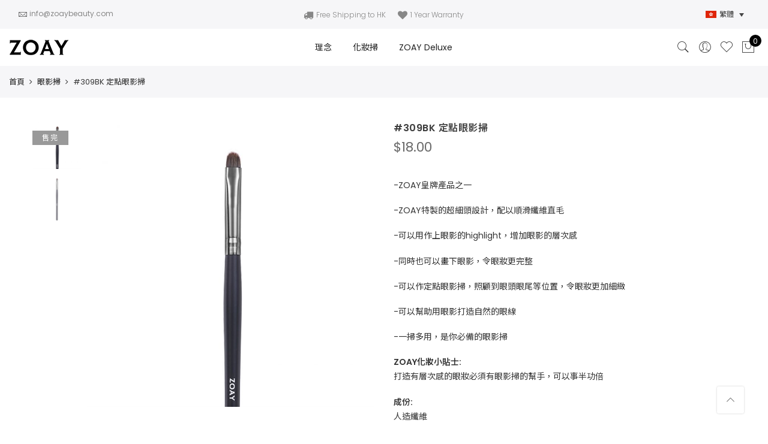

--- FILE ---
content_type: text/html; charset=UTF-8
request_url: https://www.zoaybeauty.com/product/309bk-%E5%AE%9A%E9%BB%9E%E7%9C%BC%E5%BD%B1%E6%8E%83/
body_size: 22685
content:
<!DOCTYPE html><html lang="zh-HK"><head><meta http-equiv="Content-Type" content="text/html; charset=UTF-8"/><meta name="viewport" content="width=device-width, initial-scale=1.0"><link rel="profile" href="https://gmpg.org/xfn/11"><link rel="pingback" href="https://www.zoaybeauty.com/xmlrpc.php"><link rel="shortcut icon" href="https://www.zoaybeauty.com/wp-content/themes/claue-child/favicon.png" /><link rel="stylesheet" type="text/css" href="//fonts.googleapis.com/earlyaccess/notosanstc.css"/> <script async src="https://www.googletagmanager.com/gtag/js?id=UA-80535722-1"></script> <script>window.dataLayer = window.dataLayer || [];
		  function gtag(){dataLayer.push(arguments);}
		  gtag('js', new Date());

		  gtag('config', 'UA-80535722-1');</script>  <script>!function(f,b,e,v,n,t,s)
		{if(f.fbq)return;n=f.fbq=function(){n.callMethod?
		n.callMethod.apply(n,arguments):n.queue.push(arguments)};
		if(!f._fbq)f._fbq=n;n.push=n;n.loaded=!0;n.version='2.0';
		n.queue=[];t=b.createElement(e);t.async=!0;
		t.src=v;s=b.getElementsByTagName(e)[0];
		s.parentNode.insertBefore(t,s)}(window,document,'script',
		'https://connect.facebook.net/en_US/fbevents.js');
		 fbq('init', '1234779029905735'); 
		fbq('track', 'PageView');</script> <noscript> <img height="1" width="1"
src="https://www.facebook.com/tr?id=1234779029905735&ev=PageView
&noscript=1"/> </noscript>  <script>jQuery(document).ready(function($){
			$(".pin__type").addClass("pin__opened");

			
			});</script> <script>document.documentElement.className = document.documentElement.className + ' yes-js js_active js'</script> <title>#309BK 定點眼影掃 - ZOAY 專業化妝掃</title><link rel="stylesheet" href="https://www.zoaybeauty.com/wp-content/cache/min/1/5c465196a70577231fb50a3a32232b17.css" data-minify="1" /><link rel="alternate" hreflang="zh-hant" href="https://www.zoaybeauty.com/product/309bk-%e5%ae%9a%e9%bb%9e%e7%9c%bc%e5%bd%b1%e6%8e%83/" /><link rel="alternate" hreflang="en" href="https://www.zoaybeauty.com/en-gb/product/309bk-firm-shader-brush/" /><meta name="description" content="ZOAY #309定點眼影掃可以用作上眼影的highlight，同時也可以畫下眼影，也可以作定點眼影掃，照顧到眼頭眼尾等位置，令眼妝更加完整。"/><meta name="robots" content="max-snippet:-1, max-image-preview:large, max-video-preview:-1"/><link rel="canonical" href="https://www.zoaybeauty.com/product/309bk-%e5%ae%9a%e9%bb%9e%e7%9c%bc%e5%bd%b1%e6%8e%83/" /><meta property="og:locale" content="zh_TW" /><meta property="og:type" content="article" /><meta property="og:title" content="ZOAY #309BK 定點眼影掃" /><meta property="og:description" content="ZOAY #309 定點眼影掃特製的細頭設計可以用作上眼影的highlight，同時也可以畫下眼影，也可以作定點眼影掃，照顧到眼頭眼尾等位置，令眼妝更加完整。" /><meta property="og:url" content="https://www.zoaybeauty.com/product/309bk-%e5%ae%9a%e9%bb%9e%e7%9c%bc%e5%bd%b1%e6%8e%83/" /><meta property="og:site_name" content="ZOAY 專業化妝掃" /><meta property="og:image" content="https://www.zoaybeauty.com/wp-content/uploads/2017/09/309BK.jpg" /><meta property="og:image:secure_url" content="https://www.zoaybeauty.com/wp-content/uploads/2017/09/309BK.jpg" /><meta property="og:image:width" content="1592" /><meta property="og:image:height" content="1581" /><meta name="twitter:card" content="summary" /><meta name="twitter:description" content="ZOAY #309定點眼影掃可以用作上眼影的highlight，同時也可以畫下眼影，也可以作定點眼影掃，照顧到眼頭眼尾等位置，令眼妝更加完整。" /><meta name="twitter:title" content="#309BK 定點眼影掃 - ZOAY 專業化妝掃" /><meta name="twitter:image" content="https://www.zoaybeauty.com/wp-content/uploads/2017/09/309BK.jpg" /> <script type='application/ld+json' class='yoast-schema-graph yoast-schema-graph--main'>{"@context":"https://schema.org","@graph":[{"@type":"WebSite","@id":"https://www.zoaybeauty.com/#website","url":"https://www.zoaybeauty.com/","name":"ZOAY \u5c08\u696d\u5316\u599d\u6383","description":"\u60f3\u4ee5\u5927\u773e\u5316\u7684\u50f9\u9322, \u4eab\u7528\u5230\u5c08\u6ac3\u8cea\u7d20\u7684\u5316\u599d\u6383? ZOAY \u5c31\u662f\u4e00\u500b\u9999\u6e2f\u672c\u5730\u7684\u5316\u599d\u6383\u54c1\u724c,\u65e8\u5728\u70ba\u4f60\u63d0\u4f9b\u4e00\u500b\u66f4\u9ad8\u8cea\u7d20,\u50f9\u683c\u66f4\u76f8\u5b9c\u7684\u9078\u64c7","potentialAction":{"@type":"SearchAction","target":"https://www.zoaybeauty.com/?s={search_term_string}","query-input":"required name=search_term_string"}},{"@type":"ImageObject","@id":"https://www.zoaybeauty.com/product/309bk-%e5%ae%9a%e9%bb%9e%e7%9c%bc%e5%bd%b1%e6%8e%83/#primaryimage","url":"https://www.zoaybeauty.com/wp-content/uploads/2017/09/309BK.jpg","width":1592,"height":1581},{"@type":"WebPage","@id":"https://www.zoaybeauty.com/product/309bk-%e5%ae%9a%e9%bb%9e%e7%9c%bc%e5%bd%b1%e6%8e%83/#webpage","url":"https://www.zoaybeauty.com/product/309bk-%e5%ae%9a%e9%bb%9e%e7%9c%bc%e5%bd%b1%e6%8e%83/","inLanguage":"zh-TW","name":"#309BK \u5b9a\u9ede\u773c\u5f71\u6383 - ZOAY \u5c08\u696d\u5316\u599d\u6383","isPartOf":{"@id":"https://www.zoaybeauty.com/#website"},"primaryImageOfPage":{"@id":"https://www.zoaybeauty.com/product/309bk-%e5%ae%9a%e9%bb%9e%e7%9c%bc%e5%bd%b1%e6%8e%83/#primaryimage"},"datePublished":"2017-10-06T08:24:07+00:00","dateModified":"2023-03-31T03:48:50+00:00","description":"ZOAY #309\u5b9a\u9ede\u773c\u5f71\u6383\u53ef\u4ee5\u7528\u4f5c\u4e0a\u773c\u5f71\u7684highlight\uff0c\u540c\u6642\u4e5f\u53ef\u4ee5\u756b\u4e0b\u773c\u5f71\uff0c\u4e5f\u53ef\u4ee5\u4f5c\u5b9a\u9ede\u773c\u5f71\u6383\uff0c\u7167\u9867\u5230\u773c\u982d\u773c\u5c3e\u7b49\u4f4d\u7f6e\uff0c\u4ee4\u773c\u599d\u66f4\u52a0\u5b8c\u6574\u3002"}]}</script> <link rel='dns-prefetch' href='//www.zoaybeauty.com' /><link rel='dns-prefetch' href='//fonts.googleapis.com' /><link rel="alternate" type="application/rss+xml" title="訂閱《ZOAY 專業化妝掃》&raquo; 資訊提供" href="https://www.zoaybeauty.com/feed/" /><link rel="alternate" type="application/rss+xml" title="訂閱《ZOAY 專業化妝掃》&raquo; 留言的資訊提供" href="https://www.zoaybeauty.com/comments/feed/" /><style type="text/css">img.wp-smiley,img.emoji{display:inline!important;border:none!important;box-shadow:none!important;height:1em!important;width:1em!important;margin:0 .07em!important;vertical-align:-0.1em!important;background:none!important;padding:0!important}</style><style id='woocommerce-inline-inline-css' type='text/css'>.woocommerce form .form-row .required{visibility:visible}</style><style id='wpml-legacy-dropdown-0-inline-css' type='text/css'>.wpml-ls-statics-shortcode_actions,.wpml-ls-statics-shortcode_actions .wpml-ls-sub-menu,.wpml-ls-statics-shortcode_actions a{border-color:#FFF}</style><style id='jas-claue-style-inline-css' type='text/css'>.jas-branding{max-width:200px;margin:auto}.jas-wc .page-head,.jas-wc-single .page-head{background-image:url(https://zoaybeauty.com/wp-content/uploads/2017/12/IMG_0196.jpg);background-size:cover;background-repeat:repeat-y;background-position:center bottom;background-attachment:scroll}.jas-portfolio .page-head{background-image:url(https://zoaybeauty.com/wp-content/uploads/2017/12/IMG_0196.jpg);background-size:cover;background-repeat:no-repeat;background-position:center center;background-attachment:scroll}body,.jas-menu>li>a,.f__pop{font-family:"Poppins";font-weight:400;font-size:14px;color:#343434}h1,h2,h3,h4,h5,h6,.f__pop{font-family:"Poppins";font-weight:500}h1,h2,h3,h4,h5,h6{color:#3d3d3d}h1{font-size:48px}h2{font-size:36px}h3{font-size:24px}h4{font-size:21px}h5{font-size:18px}h6{font-size:16px}a:hover,a:active,.cp,.chp:hover,.inside-thumb a:hover,.jas-blog-slider .post-thumbnail>div a:hover,.shop-top-sidebar .product-categories li.current-cat>a,.quantity .qty a:hover,.cart .yith-wcwl-add-to-wishlist a:hover,.woocommerce-MyAccount-navigation ul li:hover a,.woocommerce-MyAccount-navigation ul li.is-active a{color:#fca4b8}input[type="submit"]:hover,button:hover,a.button:hover,.jas-ajax-load a:hover,.widget .tagcloud a:hover,.jas-ajax-load a:hover,.cart .yith-wcwl-add-to-wishlist:hover,.p-video a:hover{border-color:#fca4b8}input[type="submit"]:hover,button:hover,a.button:hover,.jas-ajax-load a:hover,.bgp,.bghp:hover,.signup-newsletter-form input.submit-btn:hover,.widget .tagcloud a:hover,.widget_price_filter .ui-slider-range,.widget_price_filter .ui-state-default,.jas-mini-cart .checkout,.jas-ajax-load a:hover,.metaslider .flexslider .flex-prev,.metaslider .flexslider .flex-next,.single_add_to_cart_button,.jas_wcpb_add_to_cart.single_add_to_cart_button,.jas-service[class*="icon-"] .icon:before,.cart__popup-action .checkout-button{background-color:#fca4b8}a,h1,h2,h3,h4,h5,h6,input[type="submit"],button,a.button,.jas-ajax-load a,.cd,.wp-caption-text,#jas-header .jas-social a,#jas-backtop:hover span i,.page-numbers li,.page-numbers li a,.jas-portfolio-single .portfolio-meta span,.sidebar .widget ul li:before,.widget ul.product_list_widget li a span.product-title,.widget .tagcloud a,.filter-trigger:hover,.filter-trigger:focus,.jas-mini-cart .mini_cart_item a:nth-child(2),.btn-atc .yith-wcwl-add-to-wishlist .ajax-loading,.product-category h3,.quantity input.input-text[type="number"],.cart .yith-wcwl-add-to-wishlist a,.wc-tabs li.active a,.wc-tabs li a:hover,.shop_table th,.order-total,.order-total td,.woocommerce-MyAccount-navigation ul li a,.jas-filter a.selected,.jas-filter a:hover,.jas-row .vc_tta-color-grey.vc_tta-style-classic .vc_tta-tab>a:focus,.jas-row .vc_tta-color-grey.vc_tta-style-classic .vc_tta-tab>a:hover,.jas-row .vc_tta-color-grey.vc_tta-style-classic .vc_tta-tab.vc_active>a,.metaslider .flexslider .caption-wrap h2,.metaslider .flexslider .caption-wrap h3,.metaslider .flexslider .caption-wrap h4,.jas-menu ul li:hover>a,#jas-mobile-menu ul li a,.holder{color:#222}input:not([type="submit"]):not([type="checkbox"]):focus,textarea:focus,.error-404.not-found a,.more-link,.widget .tagcloud a,.widget .woocommerce-product-search,.widget .search-form,.woocommerce .widget_layered_nav ul.yith-wcan-label li a:hover,.woocommerce-page .widget_layered_nav ul.yith-wcan-label li a:hover,.woocommerce .widget_layered_nav ul.yith-wcan-label li.chosen a,.woocommerce-page .widget_layered_nav ul.yith-wcan-label li.chosen a,.jas-ajax-load a,form .quantity,.quantity input.input-text[type="number"]:focus,.cart .yith-wcwl-add-to-wishlist,.wc-tabs li.active a,.p-video a,.jas-filter a.selected,.jas-row .vc_tta-color-grey.vc_tta-style-classic .vc_tta-tab>a:focus,.jas-row .vc_tta-color-grey.vc_tta-style-classic .vc_tta-tab>a:hover,.jas-row .vc_tta-color-grey.vc_tta-style-classic .vc_tta-tab.vc_active>a{border-color:#222}mark,.signup-newsletter-form input.submit-btn,.error-404.not-found a:hover,.more-link:hover,.widget h4.widget-title:after,.widget .woocommerce-product-search input[type="submit"],.widget .search-form .search-submit,.woocommerce .widget_layered_nav ul.yith-wcan-label li a:hover,.woocommerce-page .widget_layered_nav ul.yith-wcan-label li a:hover,.woocommerce .widget_layered_nav ul.yith-wcan-label li.chosen a,.woocommerce-page .widget_layered_nav ul.yith-wcan-label li.chosen a,.jas-mini-cart .button,.btn-quickview:hover,.tab-heading:after,.product-extra-title h2:before,.product-extra-title h2:after,.section-title:before,.section-title:after{background-color:#222}body{background-color:#fff}body{color:#343434}h1,h2,h3,h4,h5,h6{color:#3d3d3d}.jas-socials a,.header-text,.header__top .jas-action a{color:#3d3d3d}.jas-menu>li>a,#jas-mobile-menu ul>li:hover>a,#jas-mobile-menu ul>li.current-menu-item>a,#jas-mobile-menu ul>li.current-menu-parent>a,#jas-mobile-menu ul>li.current-menu-ancestor>a,#jas-mobile-menu ul>li:hover>.holder,#jas-mobile-menu ul>li.current-menu-item>.holder,#jas-mobile-menu ul>li.current-menu-parent>.holder,#jas-mobile-menu ul>li.current-menu-ancestor>.holder,.jas-menu li.current-product_cat-ancestor>a,.jas-action a{color:#222}.jas-menu li>a:hover,.jas-menu li.current-menu-ancestor>a,.jas-menu li.current-menu-item>a,.jas-account-menu a:hover,.jas-action a:hover{color:#fca4b8}.jas-menu ul a,.jas-account-menu ul a,.jas-menu ul li a{color:#878787}.jas-menu ul li a:hover{color:#222}.jas-account-menu ul,.jas-menu>li>ul{background:rgba(255,255,255,.95)}.home .header__transparent .jas-menu>li>a{color:#222}.home .header__transparent .jas-menu li>a:hover{color:#fca4b8}#jas-footer{background:#f6f6f8}#jas-footer{color:#3d3d3d}.footer__top a,.footer__bot a{color:#3d3d3d}.footer__top .widget-title{color:#222}.footer__top a:hover,.footer__bot a:hover{color:#fca4b8}.badge span{background:#EE538D}.badge span{color:#fff}.badge .new{background:#dece9f}.single-product.postid-5532 .jas-container{width:100%;padding:0 30px}.background-overlay .text-overlay{z-index:5}.content-quickview .extra-link,.content-quickview .woocommerce-review-link{display:none}.sidebar .widget.yith-woocommerce-ajax-product-filter ul li:before{content:none}.sidebar .widget.yith-woocommerce-ajax-product-filter ul li{padding-left:0}html,body,div,span,applet,object,iframe,h1,h2,h3,h4,h5,h6,p,blockquote,pre,a,abbr,acronym,address,big,cite,code,del,dfn,em,img,ins,kbd,q,s,samp,small,strike,strong,sub,sup,tt,var,b,u,i,center,dl,dt,dd,ol,ul,li,fieldset,form,label,legend,table,caption,tbody,tfoot,thead,tr,th,td,article,aside,canvas,details,embed,figure,figcaption,footer,header,hgroup,menu,nav,output,ruby,section,summary,time,mark,audio,video,.jas-menu>li>a,body,.jas-menu>li>a,.f__pop,.jas-menu ul li a{font-family:'Poppins','Noto Sans TC',Microsoft JhengHei,sans-serif;-webkit-font-smoothing:subpixel-antialiased}</style><link rel='stylesheet' id='jas-font-google-css'  href='https://fonts.googleapis.com/css?family=Poppins%3A300%2C400%2C500%2C600%2C700%7CLibre+Baskerville%3A400italic&#038;subset=latin%2Clatin-ext&#038;ver=5.2.3' type='text/css' media='all' /><!--[if lt IE 9]><link rel='stylesheet' id='vc_lte_ie9-css'  href='https://www.zoaybeauty.com/wp-content/plugins/js_composer/assets/css/vc_lte_ie9.min.css?ver=6.0.5' type='text/css' media='screen' /> <![endif]--> <script type="text/template" id="tmpl-variation-template"><div class="woocommerce-variation-description">{{{ data.variation.variation_description }}}</div>
	<div class="woocommerce-variation-price">{{{ data.variation.price_html }}}</div>
	<div class="woocommerce-variation-availability">{{{ data.variation.availability_html }}}</div></script> <script type="text/template" id="tmpl-unavailable-variation-template"><p>抱歉，此商品已下架，請選擇不同的組合</p></script> <script type='text/javascript' src='https://www.zoaybeauty.com/wp-content/cache/busting/1/wp-includes/js/jquery/jquery-1.12.4-wp.js'></script> <script type='text/javascript' src='https://www.zoaybeauty.com/wp-content/cache/busting/1/wp-includes/js/jquery/jquery-migrate.min-1.4.1.js'></script> <script type='text/javascript' src='https://www.zoaybeauty.com/wp-content/plugins/openswatch/assets/js/openswatch.js'></script> <script type='text/javascript' src='https://www.zoaybeauty.com/wp-content/plugins/openswatch/assets/js/openswatch_custom.js'></script> <script type='text/javascript' src='https://www.zoaybeauty.com/wp-content/plugins/openswatch/assets/js/jquery.tooltipster.min.js'></script> <script type='text/javascript' src='https://www.zoaybeauty.com/wp-content/cache/busting/1/wp-content/plugins/woo-extra-flat-rate/public/js/advanced-flat-rate-shipping-for-woocommerce-public-3.6.3.js'></script> <script type='text/javascript'>/* <![CDATA[ */ var wc_sa_opt = {"i18_prompt_cancel":"Are you sure you want to cancel this order?","i18_prompt_change":"Are you sure you want to change the status of this order?"}; /* ]]> */</script> <script type='text/javascript' src='https://www.zoaybeauty.com/wp-content/cache/busting/1/wp-content/plugins/woocommerce-status-actions/assets/js/frontend.min-2.2.7.js'></script> <script type='text/javascript' src='https://www.zoaybeauty.com/wp-content/cache/busting/1/wp-content/plugins/woocommerce/assets/js/jquery-blockui/jquery.blockUI.min-2.70.js'></script> <script type='text/javascript'>/* <![CDATA[ */ var wc_add_to_cart_params = {"ajax_url":"\/wp-admin\/admin-ajax.php","wc_ajax_url":"\/?wc-ajax=%%endpoint%%","i18n_view_cart":"\u67e5\u770b\u8cfc\u7269\u8eca","cart_url":"https:\/\/www.zoaybeauty.com\/%e8%b3%bc%e7%89%a9%e8%bb%8a\/","is_cart":"","cart_redirect_after_add":"no"}; /* ]]> */</script> <script type='text/javascript' src='https://www.zoaybeauty.com/wp-content/cache/busting/1/wp-content/plugins/woocommerce/assets/js/frontend/add-to-cart.min-3.7.0.js'></script> <script type='text/javascript'>/* <![CDATA[ */ var wprevpublicjs_script_vars = {"wpfb_nonce":"f34754e305","wpfb_ajaxurl":"https:\/\/www.zoaybeauty.com\/wp-admin\/admin-ajax.php","wprevpluginsurl":"https:\/\/www.zoaybeauty.com\/wp-content\/plugins\/wp-facebook-reviews"}; /* ]]> */</script> <script type='text/javascript' src='https://www.zoaybeauty.com/wp-content/cache/busting/1/wp-content/plugins/wp-facebook-reviews/public/js/wprev-public-8.2.js'></script> <script type='text/javascript' src='https://www.zoaybeauty.com/wp-content/cache/busting/1/wp-content/plugins/wp-facebook-reviews/public/js/wprs-unslider-min-8.2.js'></script> <script type='text/javascript' src='https://www.zoaybeauty.com/wp-content/cache/busting/1/wp-content/plugins/sitepress-multilingual-cms/templates/language-switchers/legacy-dropdown/script-1.js'></script> <script type='text/javascript' src='https://www.zoaybeauty.com/wp-content/cache/busting/1/wp-content/plugins/js_composer/assets/js/vendors/woocommerce-add-to-cart-6.0.5.js'></script> <script type='text/javascript' src='https://www.zoaybeauty.com/wp-content/cache/busting/1/wp-content/plugins/yith-woocommerce-popup/assets/js/jquery.cookie.min-1.4.0.js'></script> <script type='text/javascript' src='https://www.zoaybeauty.com/wp-content/cache/busting/1/wp-content/plugins/yith-woocommerce-popup/assets/js/jquery.yitpopup.min-1.4.0.js'></script> <script type='text/javascript' src='https://www.zoaybeauty.com/wp-content/themes/claue-child/perfect-scrollbar.min.js'></script> <script type='text/javascript' src='https://www.zoaybeauty.com/wp-content/themes/claue-child/TweenMax.min.js'></script> <link rel='https://api.w.org/' href='https://www.zoaybeauty.com/wp-json/' /><link rel="EditURI" type="application/rsd+xml" title="RSD" href="https://www.zoaybeauty.com/xmlrpc.php?rsd" /><link rel="wlwmanifest" type="application/wlwmanifest+xml" href="https://www.zoaybeauty.com/wp-includes/wlwmanifest.xml" /><meta name="generator" content="WordPress 5.2.3" /><meta name="generator" content="WooCommerce 3.7.0" /><link rel='shortlink' href='https://www.zoaybeauty.com/?p=5926' /><meta name="generator" content="WPML ver:4.2.8 stt:64,65;" /> <script type="text/javascript" >var openwatch_ajax_url = "https://www.zoaybeauty.com/wp-admin/admin-ajax.php";
            var openwatch_swatch_attr = "pa_color";</script> <style>.login-txt{margin:4px 0 0 4px}#logo-link{margin:8px 3px}.form-row.form-row-first.login-checkout{float:none;text-align:center;width:100%}.phoenixx_promt_msg{border-left-color:#46b450;background:#fff none repeat scroll 0 0;border-left:4px solid #46b450;box-shadow:0 1px 1px 0 rgba(0,0,0,.1);margin:5px 0 2px;padding:1px 12px}</style><div id="fb-root"></div> <script>var app_id = '204801936294858';
var login_nonce = '69cf8a677b';
	window.fbAsyncInit = function() {

		FB.init({

		  appId      : app_id, // Set YOUR APP ID

		  status     : true, // check login status

		  cookie     : true, // enable cookies to allow the server to access the session

		  xfbml      : true  // parse XFBML

		});
		
		FB.getLoginStatus( function(response) {
			
			//console.log(response);
			
		}, true);

	};


	function facebook_login(){
		
		FB.login(function(response) {
		  if (response.status === 'connected') {
			
			getUserInfo(response.authResponse.accessToken,app_id);
			 
		  } else {
				console.log('User cancelled login or did not fully authorize.');
		  }
		}, { auth_type: 'reauthenticate', scope: 'email',auth_nonce: login_nonce })
		
	}

	function getUserInfo(token,app_id) {

	  FB.api('/me/?fields=email,first_name,last_name,name', function(response) {
		
		response.email=jQuery.trim(response.email);

			if(response.email!='')
			{
				
				var str=response.name;

				str +="*"+response.email;

				str += "*" + "face";
				
				str += "*" + token;
				
				str += "*" + app_id;

				var data = {

					'action': 'psl_data_retrive',
					'security': login_nonce,
					'data': btoa(str)  // We pass php values differently!

				};
			}
			else
			{
				
				alert("NO Email is provided");
				
			}

			// We can also pass the url value separately from ajaxurl for front end AJAX implementations

			jQuery.post('https://www.zoaybeauty.com/wp-admin/admin-ajax.php', data, function(response,status) {

				if(response=='success')
				{
					
					fb_login=					
											
							window.location.href = "https://www.zoaybeauty.com/my-account";
						
											
					
				}

			});

		});

	}

	function getPhoto(){

		FB.api('/me/picture?type=normal', function(response) {

		  var str="<br/><b>Pic</b> : <img src='"+response.data.url+"'/>";

		  document.getElementById("status").innerHTML+=str;

		});

	}

	  // Load the SDK asynchronously

	(function(d){

	 var js, id = 'facebook-jssdk', ref = d.getElementsByTagName('script')[0];

	 if (d.getElementById(id)) {return;}

	 js = d.createElement('script'); js.id = id; js.async = true;

	 js.src = "//connect.facebook.net/en_US/all.js";

	 ref.parentNode.insertBefore(js, ref);

	}(document));</script> <div id="profile"></div> <script src="https://apis.google.com/js/client:plusone.js" type="text/javascript"></script> <script src="https://apis.google.com/js/platform.js?onload=onLoadCallback" async defer></script> <script type="text/javascript">function google_login() 
	{
		
		var myParams = {
		
			'clientid' : '',
		
			'cookiepolicy' : 'single_host_origin',
		
			'callback' : 'loginCallback',
		
			'approvalprompt':'force',
		
			'scope' : 'https://www.googleapis.com/auth/plus.login https://www.googleapis.com/auth/plus.profile.emails.read'
		
		  };
		
		  gapi.auth.signIn(myParams);
		
	}
		
	function loginCallback(result)
	{

		if(result['status']['signed_in'])
		{

			var request = gapi.client.plus.people.get(
			{

				'userId': 'me'

			});

			request.execute(function (resp)
			{

					if(resp['emails'])
					{

						for(i = 0; i < resp['emails'].length; i++)
						{

							if(resp['emails'][i]['type'] == 'account')
							{

							   var  email = resp['emails'][i]['value'];
								email=jQuery.trim(email);

							}

						}

					}

				var user_name=resp['displayName'];
				
				if(email!='' && user_name!=''){
					
					var str =  resp['displayName'];

					str += "*" + email;
					
					str += "*" + "gplus";

					//document.getElementById("profile").innerHTML = str;

					var data = {

						'action': 'psl_data_retrive',

						'security': login_nonce,

						'data': btoa(str) // We pass php values differently!

					};
					
				}else{
					alert("NO Email is provided");
				}

					// We can also pass the url value separately from ajaxurl for front end AJAX implementations

				 jQuery.post('https://www.zoaybeauty.com/wp-admin/admin-ajax.php', data, function(response) {

					if(response=='success'){

												
							window.location.href = "https://www.zoaybeauty.com/my-account";
						
						
					}

				}); 

			});

		}

	}
		
	function onLoadCallback()
	{

		gapi.client.setApiKey('');

		gapi.client.load('plus', 'v1',function(){});

	}
		
	(function() {

		   var po = document.createElement('script'); po.type = 'text/javascript'; po.async = true;

		   po.src = 'https://apis.google.com/js/client.js?onload=onLoadCallback';

		   var s = document.getElementsByTagName('script')[0]; s.parentNode.insertBefore(po, s);

	})();</script> <noscript><style>.woocommerce-product-gallery{opacity:1!important}</style></noscript>  <script type='text/javascript'>!function(f,b,e,v,n,t,s){if(f.fbq)return;n=f.fbq=function(){n.callMethod?
n.callMethod.apply(n,arguments):n.queue.push(arguments)};if(!f._fbq)f._fbq=n;
n.push=n;n.loaded=!0;n.version='2.0';n.queue=[];t=b.createElement(e);t.async=!0;
t.src=v;s=b.getElementsByTagName(e)[0];s.parentNode.insertBefore(t,s)}(window,
document,'script','https://connect.facebook.net/en_US/fbevents.js');</script> <script>fbq('init', '180140566053110', {}, {
    "agent": "woocommerce-3.7.0-1.9.15"
});

fbq('track', 'PageView', {
    "source": "woocommerce",
    "version": "3.7.0",
    "pluginVersion": "1.9.15"
});

document.addEventListener('DOMContentLoaded', function() {
  jQuery && jQuery(function($){
    $('body').on('added_to_cart', function(event) {
      // Ajax action.
      $.get('?wc-ajax=fb_inject_add_to_cart_event', function(data) {
        $('head').append(data);
      });
    });
  });
}, false);</script> 
 <script>// Set to the same value as the web property used on the site
                var gaProperty = "UA-80535722-1";
        
                // Disable tracking if the opt-out cookie exists.
                var disableStr = "ga-disable-" + gaProperty;
                if (document.cookie.indexOf(disableStr + "=true") > -1) {
                  window[disableStr] = true;
                }
        
                // Opt-out function
                function gaOptout() {
                var expDate = new Date;
                expDate.setMonth(expDate.getMonth() + 26);
                  document.cookie = disableStr + "=true; expires="+expDate.toGMTString()+";path=/";
                  window[disableStr] = true;
                }</script><script async src="https://www.googletagmanager.com/gtag/js?id=UA-80535722-1"></script> <script>window.dataLayer = window.dataLayer || [];
                  function gtag(){dataLayer.push(arguments);}
                  gtag("js", new Date());
                  gtag("config", "UA-80535722-1",{ "cookie_domain":"auto"});</script> <script>(window.gaDevIds=window.gaDevIds||[]).push('5CDcaG');</script> <style type="text/css">.recentcomments a{display:inline!important;padding:0!important;margin:0!important}</style><meta name="generator" content="Powered by WPBakery Page Builder - drag and drop page builder for WordPress."/> <noscript><style>.wpb_animate_when_almost_visible{opacity:1}</style></noscript></head><body class="product-template-default single single-product postid-5926 theme-claue woocommerce woocommerce-page woocommerce-no-js yith-wcan-free jan-atc-behavior-slide wpb-js-composer js-comp-ver-6.0.5 vc_responsive"  itemscope="itemscope" itemtype="http://schema.org/WebPage" ><div id="jas-wrapper"><header id="jas-header" class="header-3"  itemscope="itemscope" itemtype="http://schema.org/WPHeader" ><div class="header__top bgbl  fs__12  pt__10 pb__10 pl__15 pr__15"><div class="jas-row middle-xs"><div class="jas-col-md-4 jas-col-sm-6 jas-col-xs-12 start-md start-sm center-xs"><div class="header-text"><i class="pe-7s-mail ml__15"></i> <a class="cg" href="/cdn-cgi/l/email-protection#fe97909891be84919f879c9b9f8b8a87d09d9193"><span class="__cf_email__"><span class="__cf_email__" data-cfemail="4920272f2609332628302b2c283c3d30672a2624">[email&#160;protected]</span></span></a></div></div><div class="jas-col-md-4 jas-col-sm-6 jas-col-xs-12 center-md end-sm center-xs"><div class="header-text"><ul class="headshorttopic"><li><a href="/en-gb/delivery-information/"><i class="fa fa-truck"></i>Free Shipping to HK</a></li><li><a href="/en-gb/warranty/"><i class="fa fa-heart"></i>1 Year Warranty</a></li></ul></div></div><div class="jas-col-md-4 jas-col-sm-2 jas-col-xs-12 flex end-md hidden-sm hidden-xs"><div class="header-text mr__15"><div
class="wpml-ls-statics-shortcode_actions wpml-ls wpml-ls-legacy-dropdown js-wpml-ls-legacy-dropdown"><ul><li tabindex="0" class="wpml-ls-slot-shortcode_actions wpml-ls-item wpml-ls-item-zh-HK wpml-ls-current-language wpml-ls-first-item wpml-ls-item-legacy-dropdown"> <a href="#" class="js-wpml-ls-item-toggle wpml-ls-item-toggle"><img class="wpml-ls-flag" src="https://www.zoaybeauty.com/wp-content/plugins/sitepress-multilingual-cms/res/flags/zh-HK.png" alt="zh-HK" title="繁體"><span class="wpml-ls-native">繁體</span></a><ul class="wpml-ls-sub-menu"><li class="wpml-ls-slot-shortcode_actions wpml-ls-item wpml-ls-item-en-gb wpml-ls-last-item"> <a href="https://www.zoaybeauty.com/en-gb/product/309bk-firm-shader-brush/" class="wpml-ls-link"><img class="wpml-ls-flag" src="https://www.zoaybeauty.com/wp-content/plugins/sitepress-multilingual-cms/res/flags/en-gb.png" alt="en-gb" title="English(HK)"><span class="wpml-ls-native">English(HK)</span></a></li></ul></li></ul></div></div></div></div></div><div class="header__mid pl__15 pr__15"><div class="jas-row middle-xs"><div class="hide-md visible-sm visible-xs jas-col-sm-4 jas-col-xs-3 flex start-md flex"> <a href="javascript:void(0);" class="jas-push-menu-btn hide-md visible-sm visible-xs"> <img src="https://www.zoaybeauty.com/wp-content/themes/claue/assets/images/icons/hamburger-black.svg" width="30" height="16" alt="Menu" /> </a></div><div class="jas-col-md-2 jas-col-sm-4 jas-col-xs-6 start-md center-sm center-xs"><div class="jas-branding ts__05"><a class="db" href="https://www.zoaybeauty.com/"><img class="regular-logo" src="https://www.zoaybeauty.com/wp-content/uploads/2017/10/zoay-1.png" width="100" height="26" alt="ZOAY 專業化妝掃" /><img class="retina-logo" src="https://www.zoaybeauty.com/wp-content/uploads/2017/10/zoay@2x.png" width="100" height="26" alt="ZOAY 專業化妝掃" /></a></div></div><div class="jas-col-md-8 hidden-sm hidden-xs"><nav class="jas-navigation flex center-xs"><ul id="jas-menu" class="jas-menu clearfix"><li id="menu-item-6298" class="menu-item menu-item-type-post_type menu-item-object-page"><a href="https://www.zoaybeauty.com/%e7%90%86%e5%bf%b5/">理念</a></li><li id="menu-item-5776" class="menu-item menu-item-type-post_type_archive menu-item-object-product menu-item-has-children"><a href="https://www.zoaybeauty.com/商店/">化妝掃</a><ul class='sub-menu'><li id="menu-item-5777" class="menu-item menu-item-type-custom menu-item-object-custom menu-item-has-children sub-column-item"><a href="#">By Function</a><ul class='sub-column'><li id="menu-item-5782" class="menu-item menu-item-type-taxonomy menu-item-object-product_cat"><a href="https://www.zoaybeauty.com/product-category/%e7%b2%89%e5%ba%95%e6%8e%83/">粉底掃</a></li><li id="menu-item-5781" class="menu-item menu-item-type-taxonomy menu-item-object-product_cat"><a href="https://www.zoaybeauty.com/product-category/%e7%a2%8e%e7%b2%89%e6%8e%83/">碎粉掃</a></li><li id="menu-item-5783" class="menu-item menu-item-type-taxonomy menu-item-object-product_cat"><a href="https://www.zoaybeauty.com/product-category/%e8%83%ad%e8%84%82%e6%8e%83/">胭脂掃</a></li><li id="menu-item-5780" class="menu-item menu-item-type-taxonomy menu-item-object-product_cat current-product-ancestor current-menu-parent current-product-parent"><a href="https://www.zoaybeauty.com/product-category/%e7%9c%bc%e5%bd%b1%e6%8e%83/">眼影掃</a></li><li id="menu-item-5779" class="menu-item menu-item-type-taxonomy menu-item-object-product_cat"><a href="https://www.zoaybeauty.com/product-category/%e4%bf%ae%e5%ae%b9%e6%8e%83/">修容掃</a></li></ul></li><li id="menu-item-7348" class="menu-item menu-item-type-custom menu-item-object-custom menu-item-has-children sub-column-item"><a href="#">By Type</a><ul class='sub-column'><li id="menu-item-5787" class="menu-item menu-item-type-taxonomy menu-item-object-product_cat"><a href="https://www.zoaybeauty.com/product-category/%e7%9c%89%e6%8e%83/">眉掃</a></li><li id="menu-item-5786" class="menu-item menu-item-type-taxonomy menu-item-object-product_cat"><a href="https://www.zoaybeauty.com/product-category/%e5%94%87%e6%8e%83/">唇掃</a></li><li id="menu-item-5785" class="menu-item menu-item-type-taxonomy menu-item-object-product_cat"><a href="https://www.zoaybeauty.com/product-category/%e5%85%b6%e4%bb%96/">其他</a></li></ul></li></ul></li><li id="menu-item-7798" class="menu-item menu-item-type-taxonomy menu-item-object-product_cat"><a href="https://www.zoaybeauty.com/product-category/zoay-deluxe/">ZOAY Deluxe</a></li></ul></nav></div><div class="jas-col-md-2 jas-col-sm-4 jas-col-xs-3"><div class="jas-action flex end-xs middle-xs"> <a class="sf-open cb chp hidden-xs" href="javascript:void(0);"><i class="pe-7s-search"></i></a><div class="jas-my-account hidden-xs ts__05 pr"><a class="cb chp db" href="https://www.zoaybeauty.com/%e6%88%91%e7%9a%84%e5%b8%b3%e6%88%b6/"><i class="pe-7s-user"></i></a><ul class="pa tc"><li><a class="db cg chp" href="https://www.zoaybeauty.com/%e6%88%91%e7%9a%84%e5%b8%b3%e6%88%b6/">登錄/註冊</a></li></ul></div><a class="cb chp hidden-xs" href="/product/309bk-%E5%AE%9A%E9%BB%9E%E7%9C%BC%E5%BD%B1%E6%8E%83/?wishlist-action"><i class="pe-7s-like"></i></a><div class="jas-icon-cart pr"><a class="cart-contents pr cb chp db" href="#" title="View your shopping cart"><i class="pe-7s-shopbag"></i><span class="pa count bgb br__50 cw tc">0</span></a></div></div></div></div></div><form class="header__search w__100 dn pf" role="search" method="get" action="https://www.zoaybeauty.com/"  itemprop="potentialAction" itemscope="itemscope" itemtype="http://schema.org/SearchAction" ><div class="pa"> <input class="w__100 jas-ajax-search" type="text" name="s" placeholder="站內搜尋..." /> <input type="hidden" name="post_type" value="product"></div> <a id="sf-close" class="pa" href="#"><i class="pe-7s-close"></i></a></form><div class="jas-canvas-menu jas-push-menu"><h3 class="mg__0 tc cw bgb tu ls__2">菜單 <i class="close-menu pe-7s-close pa"></i></h3><div class="hide-md visible-sm visible-xs center-xs mt__30 flex tc"><div class="header-text mr__15"><div
class="wpml-ls-statics-shortcode_actions wpml-ls wpml-ls-legacy-dropdown js-wpml-ls-legacy-dropdown"><ul><li tabindex="0" class="wpml-ls-slot-shortcode_actions wpml-ls-item wpml-ls-item-zh-HK wpml-ls-current-language wpml-ls-first-item wpml-ls-item-legacy-dropdown"> <a href="#" class="js-wpml-ls-item-toggle wpml-ls-item-toggle"><img class="wpml-ls-flag" src="https://www.zoaybeauty.com/wp-content/plugins/sitepress-multilingual-cms/res/flags/zh-HK.png" alt="zh-HK" title="繁體"><span class="wpml-ls-native">繁體</span></a><ul class="wpml-ls-sub-menu"><li class="wpml-ls-slot-shortcode_actions wpml-ls-item wpml-ls-item-en-gb wpml-ls-last-item"> <a href="https://www.zoaybeauty.com/en-gb/product/309bk-firm-shader-brush/" class="wpml-ls-link"><img class="wpml-ls-flag" src="https://www.zoaybeauty.com/wp-content/plugins/sitepress-multilingual-cms/res/flags/en-gb.png" alt="en-gb" title="English(HK)"><span class="wpml-ls-native">English(HK)</span></a></li></ul></li></ul></div></div></div><div class="jas-action flex center-xs middle-xs hide-md hidden-sm visible-xs mt__30"> <a class="sf-open cb chp" href="javascript:void(0);"><i class="pe-7s-search"></i></a> <a class="cb chp db jas-my-account" href="https://www.zoaybeauty.com/%e6%88%91%e7%9a%84%e5%b8%b3%e6%88%b6/"><i class="pe-7s-user"></i></a><a class="cb chp wishlist-icon" href="/product/309bk-%E5%AE%9A%E9%BB%9E%E7%9C%BC%E5%BD%B1%E6%8E%83/?wishlist-action"><i class="pe-7s-like"></i></a></div><div id="jas-mobile-menu" class="menu-main-menu-chinese-container"><ul id="menu-main-menu-chinese" class="menu"><li class="menu-item menu-item-type-post_type menu-item-object-page"><a href="https://www.zoaybeauty.com/%e7%90%86%e5%bf%b5/"><span>理念</span></a></li><li class="menu-item menu-item-type-post_type_archive menu-item-object-product menu-item-has-children has-sub"><a href="https://www.zoaybeauty.com/商店/"><span>化妝掃</span></a><ul><li class="menu-item menu-item-type-custom menu-item-object-custom menu-item-has-children has-sub"><a href="#"><span>By Function</span></a><ul><li class="menu-item menu-item-type-taxonomy menu-item-object-product_cat"><a href="https://www.zoaybeauty.com/product-category/%e7%b2%89%e5%ba%95%e6%8e%83/"><span>粉底掃</span></a></li><li class="menu-item menu-item-type-taxonomy menu-item-object-product_cat"><a href="https://www.zoaybeauty.com/product-category/%e7%a2%8e%e7%b2%89%e6%8e%83/"><span>碎粉掃</span></a></li><li class="menu-item menu-item-type-taxonomy menu-item-object-product_cat"><a href="https://www.zoaybeauty.com/product-category/%e8%83%ad%e8%84%82%e6%8e%83/"><span>胭脂掃</span></a></li><li class="menu-item menu-item-type-taxonomy menu-item-object-product_cat current-product-ancestor current-menu-parent current-product-parent"><a href="https://www.zoaybeauty.com/product-category/%e7%9c%bc%e5%bd%b1%e6%8e%83/"><span>眼影掃</span></a></li><li class="menu-item menu-item-type-taxonomy menu-item-object-product_cat"><a href="https://www.zoaybeauty.com/product-category/%e4%bf%ae%e5%ae%b9%e6%8e%83/"><span>修容掃</span></a></li></ul></li><li class="menu-item menu-item-type-custom menu-item-object-custom menu-item-has-children has-sub"><a href="#"><span>By Type</span></a><ul><li class="menu-item menu-item-type-taxonomy menu-item-object-product_cat"><a href="https://www.zoaybeauty.com/product-category/%e7%9c%89%e6%8e%83/"><span>眉掃</span></a></li><li class="menu-item menu-item-type-taxonomy menu-item-object-product_cat"><a href="https://www.zoaybeauty.com/product-category/%e5%94%87%e6%8e%83/"><span>唇掃</span></a></li><li class="menu-item menu-item-type-taxonomy menu-item-object-product_cat"><a href="https://www.zoaybeauty.com/product-category/%e5%85%b6%e4%bb%96/"><span>其他</span></a></li></ul></li></ul></li><li class="menu-item menu-item-type-taxonomy menu-item-object-product_cat"><a href="https://www.zoaybeauty.com/product-category/zoay-deluxe/"><span>ZOAY Deluxe</span></a></li></ul></div></div><div class="jas-mini-cart jas-push-menu"><div class="jas-mini-cart-content"><h3 class="mg__0 tc cw bgb tu ls__2">迷你購物車 <i class="close-cart pe-7s-close pa"></i></h3><div class="widget_shopping_cart_content"></div></div></div></header><div id="jas-content"><div class="jas-wc-single wc-single-1 mb__60"><div class="woocommerce-notices-wrapper"></div><div class="bgbl pt__20 pb__20 pl__15 pr__15 lh__1"><nav class="woocommerce-breadcrumb"><a href="https://www.zoaybeauty.com">首頁</a><i class="fa fa-angle-right"></i><a href="https://www.zoaybeauty.com/product-category/%e7%9c%bc%e5%bd%b1%e6%8e%83/">眼影掃</a><i class="fa fa-angle-right"></i>#309BK 定點眼影掃</nav></div><div class="jas-container"><div id="product-5926" class="mt__40 post-5926 product type-product status-publish has-post-thumbnail product_cat-181 first outofstock shipping-taxable purchasable product-type-simple"><div class="jas-row mb__50"><div class="jas-col-md-6 jas-col-sm-7 jas-col-xs-12 pr"><div class="badge tu tc fs__12 ls__2"> <span class="sold-out pa left">售完</span></div><div class="single-product-thumbnail pr left"><div class="p-thumb images woocommerce-product-gallery jas-carousel" data-slick='{"slidesToShow": 1, "slidesToScroll": 1, "asNavFor": ".p-nav", "fade":true}'><div data-thumb="https://www.zoaybeauty.com/wp-content/uploads/2017/09/309BK-100x100.jpg" class="p-item woocommerce-product-gallery__image"><a href="https://www.zoaybeauty.com/wp-content/uploads/2017/09/309BK.jpg"><img width="750" height="745" src="https://www.zoaybeauty.com/wp-content/uploads/2017/09/309BK-768x763.jpg" class="attachment-shop_single size-shop_single wp-post-image" alt="" title="" data-src="https://www.zoaybeauty.com/wp-content/uploads/2017/09/309BK.jpg" data-large_image="https://www.zoaybeauty.com/wp-content/uploads/2017/09/309BK.jpg" data-large_image_width="1592" data-large_image_height="1581" srcset="https://www.zoaybeauty.com/wp-content/uploads/2017/09/309BK-768x763.jpg 768w, https://www.zoaybeauty.com/wp-content/uploads/2017/09/309BK-150x150.jpg 150w, https://www.zoaybeauty.com/wp-content/uploads/2017/09/309BK-300x298.jpg 300w, https://www.zoaybeauty.com/wp-content/uploads/2017/09/309BK-1024x1017.jpg 1024w, https://www.zoaybeauty.com/wp-content/uploads/2017/09/309BK-100x100.jpg 100w, https://www.zoaybeauty.com/wp-content/uploads/2017/09/309BK.jpg 1592w" sizes="(max-width: 750px) 100vw, 750px" /></a></div><div class="p-item woocommerce-product-gallery__image"><a href="https://www.zoaybeauty.com/wp-content/uploads/2017/09/309BK-600.jpg"><img width="750" height="750" src="https://www.zoaybeauty.com/wp-content/uploads/2017/09/309BK-600-768x768.jpg" class="attachment-shop_single size-shop_single" alt="" title="" data-src="https://www.zoaybeauty.com/wp-content/uploads/2017/09/309BK-600.jpg" data-large_image="https://www.zoaybeauty.com/wp-content/uploads/2017/09/309BK-600.jpg" data-large_image_width="1200" data-large_image_height="1200" srcset="https://www.zoaybeauty.com/wp-content/uploads/2017/09/309BK-600-768x768.jpg 768w, https://www.zoaybeauty.com/wp-content/uploads/2017/09/309BK-600-150x150.jpg 150w, https://www.zoaybeauty.com/wp-content/uploads/2017/09/309BK-600-300x300.jpg 300w, https://www.zoaybeauty.com/wp-content/uploads/2017/09/309BK-600-1024x1024.jpg 1024w, https://www.zoaybeauty.com/wp-content/uploads/2017/09/309BK-600-100x100.jpg 100w, https://www.zoaybeauty.com/wp-content/uploads/2017/09/309BK-600-1100x1100.jpg 1100w, https://www.zoaybeauty.com/wp-content/uploads/2017/09/309BK-600.jpg 1200w" sizes="(max-width: 750px) 100vw, 750px" /></a></div></div><div class="p-nav oh jas-carousel" data-slick='{"slidesToShow": 4,"slidesToScroll": 1,"asNavFor": ".p-thumb","arrows": false, "focusOnSelect": true, "vertical": true,  "responsive":[{"breakpoint": 736,"settings":{"slidesToShow": 4, "vertical":false}}]}'><div><img width="100" height="100" src="https://www.zoaybeauty.com/wp-content/uploads/2017/09/309BK-100x100.jpg" class="attachment-shop_thumbnail size-shop_thumbnail wp-post-image" alt="" title="309BK" srcset="https://www.zoaybeauty.com/wp-content/uploads/2017/09/309BK-100x100.jpg 100w, https://www.zoaybeauty.com/wp-content/uploads/2017/09/309BK-150x150.jpg 150w, https://www.zoaybeauty.com/wp-content/uploads/2017/09/309BK-300x298.jpg 300w, https://www.zoaybeauty.com/wp-content/uploads/2017/09/309BK-768x763.jpg 768w, https://www.zoaybeauty.com/wp-content/uploads/2017/09/309BK-1024x1017.jpg 1024w, https://www.zoaybeauty.com/wp-content/uploads/2017/09/309BK-1100x1100.jpg 1100w, https://www.zoaybeauty.com/wp-content/uploads/2017/09/309BK.jpg 1592w" sizes="(max-width: 100px) 100vw, 100px" /></div><div><img width="100" height="100" src="https://www.zoaybeauty.com/wp-content/uploads/2017/09/309BK-600-100x100.jpg" class="attachment-shop_thumbnail size-shop_thumbnail" alt="" title="" data-src="https://www.zoaybeauty.com/wp-content/uploads/2017/09/309BK-600.jpg" data-large_image="https://www.zoaybeauty.com/wp-content/uploads/2017/09/309BK-600.jpg" data-large_image_width="1200" data-large_image_height="1200" srcset="https://www.zoaybeauty.com/wp-content/uploads/2017/09/309BK-600-100x100.jpg 100w, https://www.zoaybeauty.com/wp-content/uploads/2017/09/309BK-600-150x150.jpg 150w, https://www.zoaybeauty.com/wp-content/uploads/2017/09/309BK-600-300x300.jpg 300w, https://www.zoaybeauty.com/wp-content/uploads/2017/09/309BK-600-768x768.jpg 768w, https://www.zoaybeauty.com/wp-content/uploads/2017/09/309BK-600-1024x1024.jpg 1024w, https://www.zoaybeauty.com/wp-content/uploads/2017/09/309BK-600-1100x1100.jpg 1100w, https://www.zoaybeauty.com/wp-content/uploads/2017/09/309BK-600.jpg 1200w" sizes="(max-width: 100px) 100vw, 100px" /></div></div></div></div><div class="jas-col-md-6 jas-col-sm-5 jas-col-xs-12"><div class="summary entry-summary"><h1 class="product_title entry-title">#309BK 定點眼影掃</h1><div class="flex between-xs middle-xs price-review"><p class="price"><span class="woocommerce-Price-amount amount"><span class="woocommerce-Price-currencySymbol">&#36;</span>18.00</span></p></div><div class="woocommerce-product-details__short-description"><p>-ZOAY皇牌產品之一</p><p>-ZOAY特製的超細頭設計，配以順滑纖維直毛</p><p>-可以用作上眼影的highlight，增加眼影的層次感</p><p>-同時也可以畫下眼影，令眼妝更完整</p><p>-可以作定點眼影掃，照顧到眼頭眼尾等位置，令眼妝更加細緻</p><p>-可以幫助用眼影打造自然的眼線</p><p>-一掃多用，是你必備的眼影掃</p><p><strong>ZOAY化妝小貼士:</strong><br /> 打造有層次感的眼妝必須有眼影掃的幫手，可以事半功倍</p><p><strong>成份:</strong><br /> 人造纖維</p><p><strong>長度：</strong><br /> 15.1 cm</p></div><div class="btn-atc atc-slide"><p class="stock out-of-stock">已售完</p><div class="extra-link mt__25 fwsb"><a data-type="shipping-return" class="jas-wc-help cd chp ml__20" href="#">商品運送與退貨流程</a></div></div><div class="product_meta"> <span class="sku_wrapper">貨號: <span class="sku">309BK</span></span> <span class="posted_in">分類: <a href="https://www.zoaybeauty.com/product-category/%e7%9c%bc%e5%bd%b1%e6%8e%83/" rel="tag">眼影掃</a></span></div><div class="social-share"><div class="jas-social"> <a title="分享到Facebook" class="cb facebook" href="https://www.facebook.com/sharer.php?u=https://www.zoaybeauty.com/product/309bk-%e5%ae%9a%e9%bb%9e%e7%9c%bc%e5%bd%b1%e6%8e%83/" onclick="javascript:window.open(this.href, '', 'menubar=no,toolbar=no,resizable=yes,scrollbars=yes,height=380,width=660');return false;"> <i class="fa fa-facebook"></i> </a> <a title="分享到Twitter" class="cb twitter" href="https://twitter.com/share?url=https://www.zoaybeauty.com/product/309bk-%e5%ae%9a%e9%bb%9e%e7%9c%bc%e5%bd%b1%e6%8e%83/" onclick="javascript:window.open(this.href, '', 'menubar=no,toolbar=no,resizable=yes,scrollbars=yes,height=380,width=660');return false;"> <i class="fa fa-twitter"></i> </a> <a title="分享到Google+" class="cb google-plus" href="https://plus.google.com/share?url=https://www.zoaybeauty.com/product/309bk-%e5%ae%9a%e9%bb%9e%e7%9c%bc%e5%bd%b1%e6%8e%83/" onclick="javascript:window.open(this.href, '', 'menubar=no,toolbar=no,resizable=yes,scrollbars=yes,height=380,width=660');return false;"> <i class="fa fa-google-plus"></i> </a> <a title="分享到Pinterest" class="cb pinterest" href="//pinterest.com/pin/create/button/?url=https://www.zoaybeauty.com/product/309bk-%e5%ae%9a%e9%bb%9e%e7%9c%bc%e5%bd%b1%e6%8e%83/&media=https://www.zoaybeauty.com/wp-content/uploads/2017/09/309BK.jpg&description=#309BK 定點眼影掃" onclick="javascript:window.open(this.href, '', 'menubar=no,toolbar=no,resizable=yes,scrollbars=yes,height=600,width=600');return false;"> <i class="fa fa-pinterest"></i> </a> <a title="分享到Tumbr" class="cb tumblr" data-content="https://www.zoaybeauty.com/wp-content/uploads/2017/09/309BK.jpg" href="//tumblr.com/widgets/share/tool?canonicalUrl=https://www.zoaybeauty.com/product/309bk-%e5%ae%9a%e9%bb%9e%e7%9c%bc%e5%bd%b1%e6%8e%83/" onclick="javascript:window.open(this.href, '', 'menubar=no,toolbar=no,resizable=yes,scrollbars=yes,height=600,width=540');return false;"> <i class="fa fa-tumblr"></i> </a></div></div></div></div></div><div class="woocommerce-tabs wc-tabs-wrapper pt__50"><div class="jas-container"><ul class="tabs wc-tabs flex center-xs fs__16"><li class="description_tab"> <a class="db br__40 cg" href="#tab-description">描述</a></li></ul><div class="woocommerce-Tabs-panel woocommerce-Tabs-panel--description panel entry-content wc-tab" id="tab-description"><h2>描述</h2><h5>使用小貼士</h5><p><img class="alignnone size-medium wp-image-7231" style="max-width: 500px;" src="/wp-content/uploads/2017/10/309.jpg" alt="" width="100%" height="auto" srcset="https://www.zoaybeauty.com/wp-content/uploads/2017/10/309.jpg 666w, https://www.zoaybeauty.com/wp-content/uploads/2017/10/309-150x150.jpg 150w, https://www.zoaybeauty.com/wp-content/uploads/2017/10/309-300x300.jpg 300w, https://www.zoaybeauty.com/wp-content/uploads/2017/10/309-100x100.jpg 100w" sizes="(max-width: 666px) 100vw, 666px" /></p><h6>可以作定點眼影掃，照顧到眼頭眼尾等位置，令眼妝更加細緻</h6><p>&nbsp;</p><h5>規格</h5><div class="shortcode__content br--3 bg--w"><div id="pin-6924" class="pin__wrapper"><div class="pin__image"><img width="600" height="600" src="https://www.zoaybeauty.com/wp-content/uploads/2017/10/309BK-pin-600.jpg" class="attachment-full size-full" alt="" srcset="https://www.zoaybeauty.com/wp-content/uploads/2017/10/309BK-pin-600.jpg 600w, https://www.zoaybeauty.com/wp-content/uploads/2017/10/309BK-pin-600-150x150.jpg 150w, https://www.zoaybeauty.com/wp-content/uploads/2017/10/309BK-pin-600-300x300.jpg 300w" sizes="(max-width: 600px) 100vw, 600px" /></div><div class="pin__type pin__type--area pin__item--npv"><div class="pin__popup pin__popup--right pin__popup--sright"><div class="popup__content">毛質: 人造纖維<br>毛頭長度: 0.6cm</div></div></div><div class="pin__type pin__type--area pin__item--vGS"><div class="pin__popup pin__popup--right pin__popup--sright"><div class="popup__content">長度: 3.5cm</div></div></div><div class="pin__type pin__type--area pin__item--IRL"><div class="pin__popup pin__popup--right pin__popup--sright"><div class="popup__content">長度: 11cm</div></div></div><style type="text/css" scoped>.pin__item--npv{top:8%;left:48.91666666666667%;width:16px;height:16px;border-radius:50px;background:rgba(252,164,184,.5)}.pin__item--npv:hover{background:rgba(252,126,155,.5)}.pin__item--npv .pin__popup{width:140px;border-radius:5px;background:#fff}.pin__item--npv .pin__popup--top,.pin__item--npv .pin__popup--bottom{left:calc(50% - 70px)}.pin__item--npv .popup__title{color:#2b2b2b}.pin__item--npv .popup__content{color:#878787}.pin__item--vGS{top:25.833333333333336%;left:48.66666666666667%;width:16px;height:16px;border-radius:50px;background:rgba(252,164,184,.5)}.pin__item--vGS:hover{background:rgba(252,126,155,.5)}.pin__item--vGS .pin__popup{width:140px;border-radius:5px;background:#fff}.pin__item--vGS .pin__popup--top,.pin__item--vGS .pin__popup--bottom{left:calc(50% - 70px)}.pin__item--vGS .popup__title{color:#2b2b2b}.pin__item--vGS .popup__content{color:#878787}.pin__item--IRL{top:55.50000000000001%;left:48.833333333333336%;width:16px;height:16px;border-radius:50px;background:rgba(252,164,184,.5)}.pin__item--IRL:hover{background:rgba(252,126,155,.5)}.pin__item--IRL .pin__popup{width:140px;border-radius:5px;background:#fff}.pin__item--IRL .pin__popup--top,.pin__item--IRL .pin__popup--bottom{left:calc(50% - 70px)}.pin__item--IRL .popup__title{color:#2b2b2b}.pin__item--IRL .popup__content{color:#878787}</style></div></div><h6>以上的長度只供參考，實際長度可能因為人手製造而有所偏差</h6></div></div></div><div class="related product-extra mt__60"><div class="product-extra-title tc"><h2 class="tu mg__0 fs__24 pr dib fwsb">熱銷商品</h2></div><div class="jas-carousel" data-slick='{"slidesToShow": 4,"slidesToScroll": 1,"responsive":[{"breakpoint": 1024,"settings":{"slidesToShow": 3}},{"breakpoint": 480,"settings":{"slidesToShow": 2}}]}'><div class="jas-col-md-3 jas-col-sm-4 jas-col-xs-6 mt__30 post-5923 product type-product status-publish has-post-thumbnail product_cat-181  instock shipping-taxable purchasable product-type-simple"><div class="product-inner pr"><div class="product-image pr"><div class="yith-wcwl-add-to-wishlist ts__03 mg__0 pa add-to-wishlist-5923"><div class="yith-wcwl-add-button show"><a href="/product/309bk-%E5%AE%9A%E9%BB%9E%E7%9C%BC%E5%BD%B1%E6%8E%83/?wishlist-action" data-product-id="5923" data-product-type="simple" class="add_to_wishlist cw" ><i class="fa fa-heart-o"></i></a><i class="fa fa-spinner fa-pulse ajax-loading pa" style="visibility:hidden"></i></div><div class="yith-wcwl-wishlistaddedbrowse hide" style="display:none;"><a class="chp" href="/product/309bk-%E5%AE%9A%E9%BB%9E%E7%9C%BC%E5%BD%B1%E6%8E%83/?wishlist-action"><i class="fa fa-heart"></i></a></div><div class="yith-wcwl-wishlistexistsbrowse hide" style="display:none"><a href="/product/309bk-%E5%AE%9A%E9%BB%9E%E7%9C%BC%E5%BD%B1%E6%8E%83/?wishlist-action" class="chp"><i class="fa fa-heart"></i></a></div></div><div class="product-image-flip"><a href="https://www.zoaybeauty.com/product/304bk-%e7%9c%bc%e7%aa%a9%e6%9a%88%e6%9f%93%e7%9c%bc%e5%bd%b1%e6%8e%83/"><img width="570" height="760" src="https://www.zoaybeauty.com/wp-content/uploads/2017/10/304BK@2x-570x760.jpg" class="attachment-shop_catalog size-shop_catalog wp-post-image" alt="304BK@2x" title="304BK@2x" /></a><a href="https://www.zoaybeauty.com/product/304bk-%e7%9c%bc%e7%aa%a9%e6%9a%88%e6%9f%93%e7%9c%bc%e5%bd%b1%e6%8e%83/" class="db pa back" title="#304BK 眼窩暈染眼影掃"><img width="570" height="760" src="https://www.zoaybeauty.com/wp-content/uploads/2017/10/304BK-570x760.jpg" class="wp-image-flip" alt="" /></a></div><div class="product-btn pa flex column ts__03"></div></div><div class="product-info mt__15"><h3 class="product-title pr fs__14 mg__0 fwm"><a class="cd chp" href="https://www.zoaybeauty.com/product/304bk-%e7%9c%bc%e7%aa%a9%e6%9a%88%e6%9f%93%e7%9c%bc%e5%bd%b1%e6%8e%83/">#304BK 眼窩暈染眼影掃</a></h3> <span class="price"><span class="woocommerce-Price-amount amount"><span class="woocommerce-Price-currencySymbol">&#36;</span>22.00</span></span></div></div></div><div class="jas-col-md-3 jas-col-sm-4 jas-col-xs-6 mt__30 post-5922 product type-product status-publish has-post-thumbnail product_cat-181  instock shipping-taxable purchasable product-type-simple"><div class="product-inner pr"><div class="product-image pr"><div class="yith-wcwl-add-to-wishlist ts__03 mg__0 pa add-to-wishlist-5922"><div class="yith-wcwl-add-button show"><a href="/product/309bk-%E5%AE%9A%E9%BB%9E%E7%9C%BC%E5%BD%B1%E6%8E%83/?wishlist-action" data-product-id="5922" data-product-type="simple" class="add_to_wishlist cw" ><i class="fa fa-heart-o"></i></a><i class="fa fa-spinner fa-pulse ajax-loading pa" style="visibility:hidden"></i></div><div class="yith-wcwl-wishlistaddedbrowse hide" style="display:none;"><a class="chp" href="/product/309bk-%E5%AE%9A%E9%BB%9E%E7%9C%BC%E5%BD%B1%E6%8E%83/?wishlist-action"><i class="fa fa-heart"></i></a></div><div class="yith-wcwl-wishlistexistsbrowse hide" style="display:none"><a href="/product/309bk-%E5%AE%9A%E9%BB%9E%E7%9C%BC%E5%BD%B1%E6%8E%83/?wishlist-action" class="chp"><i class="fa fa-heart"></i></a></div></div><div class="product-image-flip"><a href="https://www.zoaybeauty.com/product/303bk-%e5%b0%8f%e6%89%81%e9%a0%ad%e7%9c%bc%e5%bd%b1%e6%8e%83/"><img width="570" height="760" src="https://www.zoaybeauty.com/wp-content/uploads/2017/09/303BK-570x760.jpg" class="attachment-shop_catalog size-shop_catalog wp-post-image" alt="303BK" title="303BK" /></a><a href="https://www.zoaybeauty.com/product/303bk-%e5%b0%8f%e6%89%81%e9%a0%ad%e7%9c%bc%e5%bd%b1%e6%8e%83/" class="db pa back" title="#303BK 小扁頭眼影掃"><img width="570" height="760" src="https://www.zoaybeauty.com/wp-content/uploads/2017/09/303BK-600px-570x760.jpg" class="wp-image-flip" alt="" /></a></div><div class="product-btn pa flex column ts__03"></div></div><div class="product-info mt__15"><h3 class="product-title pr fs__14 mg__0 fwm"><a class="cd chp" href="https://www.zoaybeauty.com/product/303bk-%e5%b0%8f%e6%89%81%e9%a0%ad%e7%9c%bc%e5%bd%b1%e6%8e%83/">#303BK 小扁頭眼影掃</a></h3> <span class="price"><span class="woocommerce-Price-amount amount"><span class="woocommerce-Price-currencySymbol">&#36;</span>18.00</span></span></div></div></div><div class="jas-col-md-3 jas-col-sm-4 jas-col-xs-6 mt__30 post-6479 product type-product status-publish has-post-thumbnail product_cat-181 last outofstock shipping-taxable purchasable product-type-simple"><div class="product-inner pr"><div class="product-image pr"><div class="yith-wcwl-add-to-wishlist ts__03 mg__0 pa add-to-wishlist-6479"><div class="yith-wcwl-add-button show"><a href="/product/309bk-%E5%AE%9A%E9%BB%9E%E7%9C%BC%E5%BD%B1%E6%8E%83/?wishlist-action" data-product-id="6479" data-product-type="simple" class="add_to_wishlist cw" ><i class="fa fa-heart-o"></i></a><i class="fa fa-spinner fa-pulse ajax-loading pa" style="visibility:hidden"></i></div><div class="yith-wcwl-wishlistaddedbrowse hide" style="display:none;"><a class="chp" href="/product/309bk-%E5%AE%9A%E9%BB%9E%E7%9C%BC%E5%BD%B1%E6%8E%83/?wishlist-action"><i class="fa fa-heart"></i></a></div><div class="yith-wcwl-wishlistexistsbrowse hide" style="display:none"><a href="/product/309bk-%E5%AE%9A%E9%BB%9E%E7%9C%BC%E5%BD%B1%E6%8E%83/?wishlist-action" class="chp"><i class="fa fa-heart"></i></a></div></div> <span class="badge tc fs__12"> <span class="sold-out pa right">售完</span></span><div class="product-image-flip"><a href="https://www.zoaybeauty.com/product/302wh-%e5%a4%a7%e6%89%81%e9%a0%ad%e9%81%ae%e7%91%95%e7%9c%bc%e5%bd%b1%e6%8e%83/"><img width="570" height="760" src="https://www.zoaybeauty.com/wp-content/uploads/2017/09/302WH-570x760.jpg" class="attachment-shop_catalog size-shop_catalog wp-post-image" alt="302WH" title="302WH" /></a><a href="https://www.zoaybeauty.com/product/302wh-%e5%a4%a7%e6%89%81%e9%a0%ad%e9%81%ae%e7%91%95%e7%9c%bc%e5%bd%b1%e6%8e%83/" class="db pa back" title="#302WH 大扁頭遮瑕眼影掃"><img width="570" height="760" src="https://www.zoaybeauty.com/wp-content/uploads/2017/09/302WH-600-570x760.jpg" class="wp-image-flip" alt="" /></a></div><div class="product-btn pa flex column ts__03"></div></div><div class="product-info mt__15"><h3 class="product-title pr fs__14 mg__0 fwm"><a class="cd chp" href="https://www.zoaybeauty.com/product/302wh-%e5%a4%a7%e6%89%81%e9%a0%ad%e9%81%ae%e7%91%95%e7%9c%bc%e5%bd%b1%e6%8e%83/">#302WH 大扁頭遮瑕眼影掃</a></h3> <span class="price"><span class="woocommerce-Price-amount amount"><span class="woocommerce-Price-currencySymbol">&#36;</span>22.00</span></span></div></div></div><div class="jas-col-md-3 jas-col-sm-4 jas-col-xs-6 mt__30 post-7782 product type-product status-publish has-post-thumbnail product_cat-zoay-deluxe product_cat-181 first instock shipping-taxable purchasable product-type-simple"><div class="product-inner pr"><div class="product-image pr"><div class="yith-wcwl-add-to-wishlist ts__03 mg__0 pa add-to-wishlist-7782"><div class="yith-wcwl-add-button show"><a href="/product/309bk-%E5%AE%9A%E9%BB%9E%E7%9C%BC%E5%BD%B1%E6%8E%83/?wishlist-action" data-product-id="7782" data-product-type="simple" class="add_to_wishlist cw" ><i class="fa fa-heart-o"></i></a><i class="fa fa-spinner fa-pulse ajax-loading pa" style="visibility:hidden"></i></div><div class="yith-wcwl-wishlistaddedbrowse hide" style="display:none;"><a class="chp" href="/product/309bk-%E5%AE%9A%E9%BB%9E%E7%9C%BC%E5%BD%B1%E6%8E%83/?wishlist-action"><i class="fa fa-heart"></i></a></div><div class="yith-wcwl-wishlistexistsbrowse hide" style="display:none"><a href="/product/309bk-%E5%AE%9A%E9%BB%9E%E7%9C%BC%E5%BD%B1%E6%8E%83/?wishlist-action" class="chp"><i class="fa fa-heart"></i></a></div></div><div class="product-image-flip"><a href="https://www.zoaybeauty.com/product/s04-%e6%96%9c%e9%a0%ad%e6%9a%88%e6%9f%93%e7%9c%bc%e5%bd%b1%e6%8e%83/"><img width="570" height="760" src="https://www.zoaybeauty.com/wp-content/uploads/2018/05/S04-570x760.jpg" class="attachment-shop_catalog size-shop_catalog wp-post-image" alt="S04" title="S04" /></a></div><div class="product-btn pa flex column ts__03"></div></div><div class="product-info mt__15"><h3 class="product-title pr fs__14 mg__0 fwm"><a class="cd chp" href="https://www.zoaybeauty.com/product/s04-%e6%96%9c%e9%a0%ad%e6%9a%88%e6%9f%93%e7%9c%bc%e5%bd%b1%e6%8e%83/">S04 斜頭暈染眼影掃</a></h3> <span class="price"><span class="woocommerce-Price-amount amount"><span class="woocommerce-Price-currencySymbol">&#36;</span>49.00</span></span></div></div></div></div></div><meta itemprop="url" content="https://www.zoaybeauty.com/product/309bk-%e5%ae%9a%e9%bb%9e%e7%9c%bc%e5%bd%b1%e6%8e%83/" /></div></div></div></div><footer id="jas-footer" class="bgbl footer-1"  itemscope="itemscope" itemtype="http://schema.org/WPFooter" ><div class="footer__top pb__80 pt__80"><div class="jas-container pr"><div class="jas-row"><div class="jas-col-md-3 jas-col-sm-6 jas-col-xs-12"><aside id="text-2" class="widget widget_text"><div class="textwidget"><div class="footer-contact"><p><a href="index.php"><img alt="ZOAY" src="/wp-content/uploads/2017/10/zoay@2x.png" class="mb__15 size-full" width="96" height="27"> </a></p><ul class="jas-social mt__15"><li><a href="https://www.facebook.com/ZOAYbeautybrushes/" title="Facebook"> <i class="fa fa-facebook"></i> </a></li><li><a href="https://www.instagram.com/zoaybeautybrush/" title="Instagram"> <i class="fa fa-instagram"></i> </a></li><li><a href="/cdn-cgi/l/email-protection#442d2a222b043e2b253d26212531303d6a272b29" title="info@zoaybeauty.com"> <i class="pe-7s-mail" style="font-size: 20px;"></i> </a></li></ul></div></div></aside></div><div class="jas-col-md-2 jas-col-sm-6 jas-col-xs-12"><aside id="nav_menu-6" class="widget widget_nav_menu"><h3 class="widget-title fwsb fs__16 mg__0 mb__30">商品分類</h3><div class="menu-footer-cat-menu-chi-container"><ul id="menu-footer-cat-menu-chi" class="menu"><li id="menu-item-6263" class="menu-item menu-item-type-taxonomy menu-item-object-product_cat menu-item-6263"><a href="https://www.zoaybeauty.com/product-category/%e7%b2%89%e5%ba%95%e6%8e%83/">粉底掃</a></li><li id="menu-item-6262" class="menu-item menu-item-type-taxonomy menu-item-object-product_cat menu-item-6262"><a href="https://www.zoaybeauty.com/product-category/%e7%a2%8e%e7%b2%89%e6%8e%83/">碎粉掃</a></li><li id="menu-item-6264" class="menu-item menu-item-type-taxonomy menu-item-object-product_cat menu-item-6264"><a href="https://www.zoaybeauty.com/product-category/%e8%83%ad%e8%84%82%e6%8e%83/">胭脂掃</a></li><li id="menu-item-6261" class="menu-item menu-item-type-taxonomy menu-item-object-product_cat current-product-ancestor current-menu-parent current-product-parent menu-item-6261"><a href="https://www.zoaybeauty.com/product-category/%e7%9c%bc%e5%bd%b1%e6%8e%83/">眼影掃</a></li><li id="menu-item-6257" class="menu-item menu-item-type-taxonomy menu-item-object-product_cat menu-item-6257"><a href="https://www.zoaybeauty.com/product-category/%e4%bf%ae%e5%ae%b9%e6%8e%83/">修容掃</a></li><li id="menu-item-6259" class="menu-item menu-item-type-taxonomy menu-item-object-product_cat menu-item-6259"><a href="https://www.zoaybeauty.com/product-category/%e5%94%87%e6%8e%83/">唇掃</a></li><li id="menu-item-6260" class="menu-item menu-item-type-taxonomy menu-item-object-product_cat menu-item-6260"><a href="https://www.zoaybeauty.com/product-category/%e7%9c%89%e6%8e%83/">眉掃</a></li><li id="menu-item-6258" class="menu-item menu-item-type-taxonomy menu-item-object-product_cat menu-item-6258"><a href="https://www.zoaybeauty.com/product-category/%e5%85%b6%e4%bb%96/">其他</a></li></ul></div></aside></div><div class="jas-col-md-2 jas-col-sm-6 jas-col-xs-12"><aside id="nav_menu-7" class="widget widget_nav_menu"><h3 class="widget-title fwsb fs__16 mg__0 mb__30">關於ZOAY</h3><div class="menu-footer-info-chi-container"><ul id="menu-footer-info-chi" class="menu"><li id="menu-item-6293" class="menu-item menu-item-type-post_type menu-item-object-page menu-item-6293"><a href="https://www.zoaybeauty.com/%e7%90%86%e5%bf%b5/">理念</a></li><li id="menu-item-6277" class="menu-item menu-item-type-post_type menu-item-object-page menu-item-6277"><a href="https://www.zoaybeauty.com/%e9%83%b5%e5%af%84%e9%80%9f%e9%81%9e/">郵寄速遞</a></li><li id="menu-item-7531" class="menu-item menu-item-type-post_type menu-item-object-page menu-item-7531"><a href="https://www.zoaybeauty.com/%e4%bb%98%e6%ac%be%e6%96%b9%e6%b3%95/">付款方法</a></li><li id="menu-item-6275" class="menu-item menu-item-type-post_type menu-item-object-page menu-item-6275"><a href="https://www.zoaybeauty.com/%e7%a7%81%e9%9a%b1%e6%a2%9d%e6%ac%be/">私隱條款</a></li><li id="menu-item-6276" class="menu-item menu-item-type-post_type menu-item-object-page menu-item-6276"><a href="https://www.zoaybeauty.com/%e6%9c%8d%e5%8b%99%e6%a2%9d%e6%ac%be/">服務條款</a></li><li id="menu-item-6295" class="menu-item menu-item-type-post_type menu-item-object-page menu-item-6295"><a href="https://www.zoaybeauty.com/%e9%80%80%e6%8f%9b%e6%a2%9d%e6%ac%be/">退換條款</a></li><li id="menu-item-7501" class="menu-item menu-item-type-post_type menu-item-object-page menu-item-7501"><a href="https://www.zoaybeauty.com/faqs/">常見問題</a></li></ul></div></aside></div><div class="jas-col-md-2 jas-col-sm-6 jas-col-xs-12"><aside id="nav_menu-3" class="widget widget_nav_menu"><h3 class="widget-title fwsb fs__16 mg__0 mb__30">客戶服務</h3><div class="menu-footer-account-menu-chi-container"><ul id="menu-footer-account-menu-chi" class="menu"><li id="menu-item-6506" class="menu-item menu-item-type-post_type menu-item-object-page menu-item-6506"><a href="https://www.zoaybeauty.com/%e8%81%af%e7%b5%a1%e6%88%91%e5%80%91/">聯絡我們</a></li><li id="menu-item-6265" class="menu-item menu-item-type-post_type menu-item-object-page menu-item-6265"><a href="https://www.zoaybeauty.com/%e6%88%91%e7%9a%84%e5%b8%b3%e6%88%b6/">我的帳戶</a></li><li id="menu-item-6267" class="menu-item menu-item-type-post_type menu-item-object-page menu-item-6267"><a href="https://www.zoaybeauty.com/orders-tracking/">追蹤訂單</a></li><li id="menu-item-6268" class="menu-item menu-item-type-post_type menu-item-object-page menu-item-6268"><a href="https://www.zoaybeauty.com/wishlist/">喜愛清單</a></li><li id="menu-item-6266" class="menu-item menu-item-type-post_type menu-item-object-page menu-item-6266"><a href="https://www.zoaybeauty.com/%e8%b3%bc%e7%89%a9%e8%bb%8a/">購物車</a></li></ul></div></aside></div><div class="jas-col-md-3 jas-col-sm-6 jas-col-xs-12"><aside id="text_icl-2" class="widget widget_text_icl"><div class="textwidget"><p>登記收取優惠及ZOAY的最新資訊。</p> <script data-cfasync="false" src="/cdn-cgi/scripts/5c5dd728/cloudflare-static/email-decode.min.js"></script><script>(function() {
	if (!window.mc4wp) {
		window.mc4wp = {
			listeners: [],
			forms    : {
				on: function (event, callback) {
					window.mc4wp.listeners.push({
						event   : event,
						callback: callback
					});
				}
			}
		}
	}
})();</script><form id="mc4wp-form-1" class="mc4wp-form mc4wp-form-4073" method="post" data-id="4073" data-name="Sign Up Newsletter Form" ><div class="mc4wp-form-fields"><div class="signup-newsletter-form dib mb__15"> <input type="email" class="input-text" name="EMAIL" placeholder="Your email address" required /><input type="submit" class="submit-btn" value="Subscribe" /></div></div><label style="display: none !important;">Leave this field empty if you're human: <input type="text" name="_mc4wp_honeypot" value="" tabindex="-1" autocomplete="off" /></label><input type="hidden" name="_mc4wp_timestamp" value="1769309688" /><input type="hidden" name="_mc4wp_form_id" value="4073" /><input type="hidden" name="_mc4wp_form_element_id" value="mc4wp-form-1" /><div class="mc4wp-response"></div></form><p  style="margin-bottom:5px;"><img src="https://www.zoaybeauty.com/wp-content/uploads/2018/01/payment-method-2.png" alt="accept payment" style="max-height:30px;"></p><p><img src="https://www.zoaybeauty.com/wp-content/uploads/2018/01/payment_bank-1.png" alt="accept payment" style="max-height:30px;"></p><p><h6>送貨服務供應商</h6> <img src="https://www.zoaybeauty.com/wp-content/uploads/2018/01/SF-Express-logo-wordmark.png" style="max-width:100px"/></p></div></aside></div></div></div></div><div class="footer__bot pt__20 pb__20 lh__1"><div class="jas-container pr tc"><div class="jas-row"><div class="jas-col-md-6 jas-col-sm-12 jas-col-xs-12 start-md center-sm center-xs">Copyright © 2017 <span class="cp">ZOAY</span> all rights reserved.</div><div class="jas-col-md-6 jas-col-sm-12 jas-col-xs-12 end-md center-sm center-xs flex"><ul id="jas-footer-menu" class="clearfix"><li id="menu-item-7291" class="menu-item menu-item-type-post_type menu-item-object-page current_page_parent menu-item-7291"><a href="https://www.zoaybeauty.com/%e5%95%86%e5%ba%97/">商店</a></li><li id="menu-item-7292" class="menu-item menu-item-type-post_type menu-item-object-page menu-item-7292"><a href="https://www.zoaybeauty.com/%e8%81%af%e7%b5%a1%e6%88%91%e5%80%91/">聯絡我們</a></li><li id="menu-item-7293" class="menu-item menu-item-type-post_type menu-item-object-page menu-item-7293"><a href="https://www.zoaybeauty.com/%e9%96%80%e5%b8%82%e5%9c%b0%e5%9d%80/">門市地址</a></li></ul></div></div></div></div></footer></div> <a id="jas-backtop" class="pf br__50"><span class="tc bgp br__50 db cw"><i class="pr pe-7s-angle-up"></i></span></a><noscript> <img height="1" width="1" style="display:none" alt="fbpx"
src="https://www.facebook.com/tr?id=180140566053110&ev=PageView&noscript=1"/> </noscript> <script type="application/ld+json">{"@context":"https:\/\/schema.org\/","@graph":[{"@context":"https:\/\/schema.org\/","@type":"BreadcrumbList","itemListElement":[{"@type":"ListItem","position":1,"item":{"name":"\u9996\u9801","@id":"https:\/\/www.zoaybeauty.com"}},{"@type":"ListItem","position":2,"item":{"name":"\u773c\u5f71\u6383","@id":"https:\/\/www.zoaybeauty.com\/product-category\/%e7%9c%bc%e5%bd%b1%e6%8e%83\/"}},{"@type":"ListItem","position":3,"item":{"name":"#309BK \u5b9a\u9ede\u773c\u5f71\u6383","@id":"https:\/\/www.zoaybeauty.com\/product\/309bk-%e5%ae%9a%e9%bb%9e%e7%9c%bc%e5%bd%b1%e6%8e%83\/"}}]},{"@context":"https:\/\/schema.org\/","@type":"Product","@id":"https:\/\/www.zoaybeauty.com\/product\/309bk-%e5%ae%9a%e9%bb%9e%e7%9c%bc%e5%bd%b1%e6%8e%83\/#product","name":"#309BK \u5b9a\u9ede\u773c\u5f71\u6383","url":"https:\/\/www.zoaybeauty.com\/product\/309bk-%e5%ae%9a%e9%bb%9e%e7%9c%bc%e5%bd%b1%e6%8e%83\/","image":"https:\/\/www.zoaybeauty.com\/wp-content\/uploads\/2017\/09\/309BK.jpg","description":"-ZOAY\u7687\u724c\u7522\u54c1\u4e4b\u4e00\r\n\r\n-ZOAY\u7279\u88fd\u7684\u8d85\u7d30\u982d\u8a2d\u8a08\uff0c\u914d\u4ee5\u9806\u6ed1\u7e96\u7dad\u76f4\u6bdb\r\n\r\n-\u53ef\u4ee5\u7528\u4f5c\u4e0a\u773c\u5f71\u7684highlight\uff0c\u589e\u52a0\u773c\u5f71\u7684\u5c64\u6b21\u611f\r\n\r\n-\u540c\u6642\u4e5f\u53ef\u4ee5\u756b\u4e0b\u773c\u5f71\uff0c\u4ee4\u773c\u599d\u66f4\u5b8c\u6574\r\n\r\n-\u53ef\u4ee5\u4f5c\u5b9a\u9ede\u773c\u5f71\u6383\uff0c\u7167\u9867\u5230\u773c\u982d\u773c\u5c3e\u7b49\u4f4d\u7f6e\uff0c\u4ee4\u773c\u599d\u66f4\u52a0\u7d30\u7dfb\r\n\r\n-\u53ef\u4ee5\u5e6b\u52a9\u7528\u773c\u5f71\u6253\u9020\u81ea\u7136\u7684\u773c\u7dda\r\n\r\n-\u4e00\u6383\u591a\u7528\uff0c\u662f\u4f60\u5fc5\u5099\u7684\u773c\u5f71\u6383\r\n\r\nZOAY\u5316\u599d\u5c0f\u8cbc\u58eb:\r\n\u6253\u9020\u6709\u5c64\u6b21\u611f\u7684\u773c\u599d\u5fc5\u9808\u6709\u773c\u5f71\u6383\u7684\u5e6b\u624b\uff0c\u53ef\u4ee5\u4e8b\u534a\u529f\u500d\r\n\r\n\u6210\u4efd:\r\n\u4eba\u9020\u7e96\u7dad\r\n\r\n\u9577\u5ea6\uff1a\r\n15.1 cm","sku":"309BK","offers":[{"@type":"Offer","price":"18.00","priceValidUntil":"2027-12-31","priceSpecification":{"price":"18.00","priceCurrency":"HKD","valueAddedTaxIncluded":"false"},"priceCurrency":"HKD","availability":"http:\/\/schema.org\/OutOfStock","url":"https:\/\/www.zoaybeauty.com\/product\/309bk-%e5%ae%9a%e9%bb%9e%e7%9c%bc%e5%bd%b1%e6%8e%83\/","seller":{"@type":"Organization","name":"ZOAY \u5c08\u696d\u5316\u599d\u6383","url":"https:\/\/www.zoaybeauty.com"}}]}]}</script><script>(function() {function addEventListener(element,event,handler) {
	if(element.addEventListener) {
		element.addEventListener(event,handler, false);
	} else if(element.attachEvent){
		element.attachEvent('on'+event,handler);
	}
}function maybePrefixUrlField() {
	if(this.value.trim() !== '' && this.value.indexOf('http') !== 0) {
		this.value = "http://" + this.value;
	}
}

var urlFields = document.querySelectorAll('.mc4wp-form input[type="url"]');
if( urlFields && urlFields.length > 0 ) {
	for( var j=0; j < urlFields.length; j++ ) {
		addEventListener(urlFields[j],'blur',maybePrefixUrlField);
	}
}/* test if browser supports date fields */
var testInput = document.createElement('input');
testInput.setAttribute('type', 'date');
if( testInput.type !== 'date') {

	/* add placeholder & pattern to all date fields */
	var dateFields = document.querySelectorAll('.mc4wp-form input[type="date"]');
	for(var i=0; i<dateFields.length; i++) {
		if(!dateFields[i].placeholder) {
			dateFields[i].placeholder = 'YYYY-MM-DD';
		}
		if(!dateFields[i].pattern) {
			dateFields[i].pattern = '[0-9]{4}-(0[1-9]|1[012])-(0[1-9]|1[0-9]|2[0-9]|3[01])';
		}
	}
}

})();</script> <div class="pswp" tabindex="-1" role="dialog" aria-hidden="true"><div class="pswp__bg"></div><div class="pswp__scroll-wrap"><div class="pswp__container"><div class="pswp__item"></div><div class="pswp__item"></div><div class="pswp__item"></div></div><div class="pswp__ui pswp__ui--hidden"><div class="pswp__top-bar"><div class="pswp__counter"></div> <button class="pswp__button pswp__button--close" aria-label="關閉 (Esc)"></button> <button class="pswp__button pswp__button--share" aria-label="分享"></button> <button class="pswp__button pswp__button--fs" aria-label="切換為全螢幕"></button> <button class="pswp__button pswp__button--zoom" aria-label="放大/縮小"></button><div class="pswp__preloader"><div class="pswp__preloader__icn"><div class="pswp__preloader__cut"><div class="pswp__preloader__donut"></div></div></div></div></div><div class="pswp__share-modal pswp__share-modal--hidden pswp__single-tap"><div class="pswp__share-tooltip"></div></div> <button class="pswp__button pswp__button--arrow--left" aria-label="上一步 (向左箭頭)"></button> <button class="pswp__button pswp__button--arrow--right" aria-label="下一步 (向右箭頭)"></button><div class="pswp__caption"><div class="pswp__caption__center"></div></div></div></div></div> <script type="text/javascript">var c = document.body.className;
		c = c.replace(/woocommerce-no-js/, 'woocommerce-js');
		document.body.className = c;</script> <script type="text/javascript">var wc_product_block_data = JSON.parse( decodeURIComponent( '%7B%22min_columns%22%3A1%2C%22max_columns%22%3A6%2C%22default_columns%22%3A3%2C%22min_rows%22%3A1%2C%22max_rows%22%3A6%2C%22default_rows%22%3A1%2C%22thumbnail_size%22%3A300%2C%22placeholderImgSrc%22%3A%22https%3A%5C%2F%5C%2Fwww.zoaybeauty.com%5C%2Fwp-content%5C%2Fuploads%5C%2Fwoocommerce-placeholder-570x760.png%22%2C%22min_height%22%3A500%2C%22default_height%22%3A500%2C%22isLargeCatalog%22%3Afalse%2C%22limitTags%22%3Afalse%2C%22hasTags%22%3Afalse%2C%22productCategories%22%3A%5B%7B%22term_id%22%3A210%2C%22name%22%3A%22Uncategorized%22%2C%22slug%22%3A%22uncategorized%22%2C%22term_group%22%3A0%2C%22term_taxonomy_id%22%3A210%2C%22taxonomy%22%3A%22product_cat%22%2C%22description%22%3A%22%22%2C%22parent%22%3A0%2C%22count%22%3A0%2C%22filter%22%3A%22raw%22%2C%22link%22%3A%22https%3A%5C%2F%5C%2Fwww.zoaybeauty.com%5C%2Fproduct-category%5C%2Funcategorized%5C%2F%22%7D%2C%7B%22term_id%22%3A211%2C%22name%22%3A%22Uncategorized%20%40zh-HK%22%2C%22slug%22%3A%22uncategorized-zh-hk%22%2C%22term_group%22%3A0%2C%22term_taxonomy_id%22%3A211%2C%22taxonomy%22%3A%22product_cat%22%2C%22description%22%3A%22%22%2C%22parent%22%3A0%2C%22count%22%3A0%2C%22filter%22%3A%22raw%22%2C%22link%22%3A%22https%3A%5C%2F%5C%2Fwww.zoaybeauty.com%5C%2Fproduct-category%5C%2Funcategorized-zh-hk%5C%2F%22%7D%2C%7B%22term_id%22%3A202%2C%22name%22%3A%22ZOAY%20Deluxe%22%2C%22slug%22%3A%22zoay-deluxe%22%2C%22term_group%22%3A0%2C%22term_taxonomy_id%22%3A202%2C%22taxonomy%22%3A%22product_cat%22%2C%22description%22%3A%22%3Cdiv%20class%3D%5C%22deluxeDesp%5C%22%3EZOAY%20DELUXE%5Cu662fZOAY%5Cu5718%5Cu968a%5Cu6700%5Cu65b0%5Cu6253%5Cu9020%5Cu7684%5Cu9ad8%5Cu7d1a%5Cu5316%5Cu599d%5Cu6383%5Cu7cfb%5Cu5217%5Cuff0c%5Cu63a1%5Cu7528%5Cu66f4%5Cu52a0%5Cu5c08%5Cu696d%5Cu7684%5Cu6280%5Cu8853%5Cu53ca%5Cu5168%5Cu4eba%5Cu624b%5Cu5de5%5Cu85dd%5Cu5236%5Cu9020%5Cuff0c%5Cu4ee4%5Cu5230%5Cu6574%5Cu9ad4%5Cu6bdb%5Cu8cea%5Cuff0c%5Cu6bdb%5Cu7684%5Cu6578%5Cu91cf%5Cu4ee5%5Cu53ca%5Cu6293%5Cu7c89%5Cu80fd%5Cu529b%5Cu90fd%5Cu7372%5Cu5f97%5Cu5927%5Cu5927%5Cu7684%5Cu63d0%5Cu5347%5Cu3002ZOAY%20DELUXE%5Cu5f15%5Cu5165%5Cu5c08%5Cu696d%5Cu5718%5Cu968a%5Cu8a2d%5Cu8a08%5Cu53ca%5Cu7814%5Cu767c%5Cu4e0a%5Cu599d%5Cu6548%5Cu679c%5Cu66f4%5Cu7406%5Cu60f3%5Cu7684%5Cu6383%5Cu982d%5Cuff0c%5Cu70ba%5Cu4f60%5Cu63d0%5Cu4f9bZOAY%5Cu7cfb%5Cu5217%5Cu4ee5%5Cu5916%5Cu4e00%5Cu500b%5Cu66f4%5Cu597d%5Cu7684%5Cu9078%5Cu64c7%5Cu3002%3C%5C%2Fdiv%3E%22%2C%22parent%22%3A0%2C%22count%22%3A6%2C%22filter%22%3A%22raw%22%2C%22link%22%3A%22https%3A%5C%2F%5C%2Fwww.zoaybeauty.com%5C%2Fproduct-category%5C%2Fzoay-deluxe%5C%2F%22%7D%2C%7B%22term_id%22%3A170%2C%22name%22%3A%22%5Cu4fee%5Cu5bb9%5Cu6383%22%2C%22slug%22%3A%22%25e4%25bf%25ae%25e5%25ae%25b9%25e6%258e%2583%22%2C%22term_group%22%3A0%2C%22term_taxonomy_id%22%3A170%2C%22taxonomy%22%3A%22product_cat%22%2C%22description%22%3A%22%22%2C%22parent%22%3A0%2C%22count%22%3A8%2C%22filter%22%3A%22raw%22%2C%22link%22%3A%22https%3A%5C%2F%5C%2Fwww.zoaybeauty.com%5C%2Fproduct-category%5C%2F%25e4%25bf%25ae%25e5%25ae%25b9%25e6%258e%2583%5C%2F%22%7D%2C%7B%22term_id%22%3A174%2C%22name%22%3A%22%5Cu5176%5Cu4ed6%22%2C%22slug%22%3A%22%25e5%2585%25b6%25e4%25bb%2596%22%2C%22term_group%22%3A0%2C%22term_taxonomy_id%22%3A174%2C%22taxonomy%22%3A%22product_cat%22%2C%22description%22%3A%22%22%2C%22parent%22%3A0%2C%22count%22%3A1%2C%22filter%22%3A%22raw%22%2C%22link%22%3A%22https%3A%5C%2F%5C%2Fwww.zoaybeauty.com%5C%2Fproduct-category%5C%2F%25e5%2585%25b6%25e4%25bb%2596%5C%2F%22%7D%2C%7B%22term_id%22%3A177%2C%22name%22%3A%22%5Cu5507%5Cu6383%22%2C%22slug%22%3A%22%25e5%2594%2587%25e6%258e%2583%22%2C%22term_group%22%3A0%2C%22term_taxonomy_id%22%3A177%2C%22taxonomy%22%3A%22product_cat%22%2C%22description%22%3A%22%22%2C%22parent%22%3A0%2C%22count%22%3A3%2C%22filter%22%3A%22raw%22%2C%22link%22%3A%22https%3A%5C%2F%5C%2Fwww.zoaybeauty.com%5C%2Fproduct-category%5C%2F%25e5%2594%2587%25e6%258e%2583%5C%2F%22%7D%2C%7B%22term_id%22%3A178%2C%22name%22%3A%22%5Cu7709%5Cu6383%22%2C%22slug%22%3A%22%25e7%259c%2589%25e6%258e%2583%22%2C%22term_group%22%3A0%2C%22term_taxonomy_id%22%3A178%2C%22taxonomy%22%3A%22product_cat%22%2C%22description%22%3A%22%22%2C%22parent%22%3A0%2C%22count%22%3A5%2C%22filter%22%3A%22raw%22%2C%22link%22%3A%22https%3A%5C%2F%5C%2Fwww.zoaybeauty.com%5C%2Fproduct-category%5C%2F%25e7%259c%2589%25e6%258e%2583%5C%2F%22%7D%2C%7B%22term_id%22%3A181%2C%22name%22%3A%22%5Cu773c%5Cu5f71%5Cu6383%22%2C%22slug%22%3A%22%25e7%259c%25bc%25e5%25bd%25b1%25e6%258e%2583%22%2C%22term_group%22%3A0%2C%22term_taxonomy_id%22%3A181%2C%22taxonomy%22%3A%22product_cat%22%2C%22description%22%3A%22%22%2C%22parent%22%3A0%2C%22count%22%3A15%2C%22filter%22%3A%22raw%22%2C%22link%22%3A%22https%3A%5C%2F%5C%2Fwww.zoaybeauty.com%5C%2Fproduct-category%5C%2F%25e7%259c%25bc%25e5%25bd%25b1%25e6%258e%2583%5C%2F%22%7D%2C%7B%22term_id%22%3A172%2C%22name%22%3A%22%5Cu788e%5Cu7c89%5Cu6383%22%2C%22slug%22%3A%22%25e7%25a2%258e%25e7%25b2%2589%25e6%258e%2583%22%2C%22term_group%22%3A0%2C%22term_taxonomy_id%22%3A172%2C%22taxonomy%22%3A%22product_cat%22%2C%22description%22%3A%22%22%2C%22parent%22%3A0%2C%22count%22%3A4%2C%22filter%22%3A%22raw%22%2C%22link%22%3A%22https%3A%5C%2F%5C%2Fwww.zoaybeauty.com%5C%2Fproduct-category%5C%2F%25e7%25a2%258e%25e7%25b2%2589%25e6%258e%2583%5C%2F%22%7D%2C%7B%22term_id%22%3A179%2C%22name%22%3A%22%5Cu7c89%5Cu5e95%5Cu6383%22%2C%22slug%22%3A%22%25e7%25b2%2589%25e5%25ba%2595%25e6%258e%2583%22%2C%22term_group%22%3A0%2C%22term_taxonomy_id%22%3A179%2C%22taxonomy%22%3A%22product_cat%22%2C%22description%22%3A%22%22%2C%22parent%22%3A0%2C%22count%22%3A3%2C%22filter%22%3A%22raw%22%2C%22link%22%3A%22https%3A%5C%2F%5C%2Fwww.zoaybeauty.com%5C%2Fproduct-category%5C%2F%25e7%25b2%2589%25e5%25ba%2595%25e6%258e%2583%5C%2F%22%7D%2C%7B%22term_id%22%3A180%2C%22name%22%3A%22%5Cu80ed%5Cu8102%5Cu6383%22%2C%22slug%22%3A%22%25e8%2583%25ad%25e8%2584%2582%25e6%258e%2583%22%2C%22term_group%22%3A0%2C%22term_taxonomy_id%22%3A180%2C%22taxonomy%22%3A%22product_cat%22%2C%22description%22%3A%22%22%2C%22parent%22%3A0%2C%22count%22%3A5%2C%22filter%22%3A%22raw%22%2C%22link%22%3A%22https%3A%5C%2F%5C%2Fwww.zoaybeauty.com%5C%2Fproduct-category%5C%2F%25e8%2583%25ad%25e8%2584%2582%25e6%258e%2583%5C%2F%22%7D%5D%2C%22homeUrl%22%3A%22https%3A%5C%2F%5C%2Fwww.zoaybeauty.com%5C%2F%22%7D' ) );</script> <script type='text/javascript' src='https://www.zoaybeauty.com/wp-content/plugins/social-login-lite-for-woocommerce/js/checkout.js'></script> <script type='text/javascript' src='https://www.zoaybeauty.com/wp-content/cache/busting/1/wp-content/plugins/yith-woocommerce-wishlist/assets/js/jquery.selectBox.min-1.2.0.js'></script> <script type='text/javascript'>/* <![CDATA[ */ var yith_wcwl_l10n = {"ajax_url":"\/wp-admin\/admin-ajax.php","redirect_to_cart":"no","multi_wishlist":"","hide_add_button":"1","enable_ajax_loading":"","ajax_loader_url":"https:\/\/www.zoaybeauty.com\/wp-content\/plugins\/yith-woocommerce-wishlist\/assets\/images\/ajax-loader-alt.svg","remove_from_wishlist_after_add_to_cart":"1","labels":{"cookie_disabled":"We are sorry, but this feature is available only if cookies on your browser are enabled.","added_to_cart_message":"<div class=\"woocommerce-notices-wrapper\"><div class=\"woocommerce-message\" role=\"alert\">Product added to cart successfully<\/div><\/div>"},"actions":{"add_to_wishlist_action":"add_to_wishlist","remove_from_wishlist_action":"remove_from_wishlist","reload_wishlist_and_adding_elem_action":"reload_wishlist_and_adding_elem","load_mobile_action":"load_mobile","delete_item_action":"delete_item","load_fragments":"load_fragments"}}; /* ]]> */</script> <script type='text/javascript' src='https://www.zoaybeauty.com/wp-content/cache/busting/1/wp-content/plugins/yith-woocommerce-wishlist/assets/js/jquery.yith-wcwl-3.0.6.js'></script> <script type='text/javascript'>/* <![CDATA[ */ var wpcf7 = {"apiSettings":{"root":"https:\/\/www.zoaybeauty.com\/wp-json\/contact-form-7\/v1","namespace":"contact-form-7\/v1"},"cached":"1"}; /* ]]> */</script> <script type='text/javascript' src='https://www.zoaybeauty.com/wp-content/cache/busting/1/wp-content/plugins/contact-form-7/includes/js/scripts-5.1.4.js'></script> <script type='text/javascript' src='https://www.zoaybeauty.com/wp-content/cache/busting/1/wp-content/plugins/woocommerce/assets/js/photoswipe/photoswipe.min-4.1.1.js'></script> <script type='text/javascript' src='https://www.zoaybeauty.com/wp-content/cache/busting/1/wp-content/plugins/woocommerce/assets/js/photoswipe/photoswipe-ui-default.min-4.1.1.js'></script> <script type='text/javascript'>/* <![CDATA[ */ var wc_single_product_params = {"i18n_required_rating_text":"\u8acb\u9078\u64c7\u8a55\u5206","review_rating_required":"yes","flexslider":{"rtl":false,"animation":"slide","smoothHeight":true,"directionNav":false,"controlNav":"thumbnails","slideshow":false,"animationSpeed":500,"animationLoop":false,"allowOneSlide":false},"zoom_enabled":"","zoom_options":[],"photoswipe_enabled":"1","photoswipe_options":{"shareEl":false,"closeOnScroll":false,"history":false,"hideAnimationDuration":0,"showAnimationDuration":0},"flexslider_enabled":""}; /* ]]> */</script> <script type='text/javascript' src='https://www.zoaybeauty.com/wp-content/cache/busting/1/wp-content/plugins/woocommerce/assets/js/frontend/single-product.min-3.7.0.js'></script> <script type='text/javascript' src='https://www.zoaybeauty.com/wp-content/cache/busting/1/wp-content/plugins/woocommerce/assets/js/js-cookie/js.cookie.min-2.1.4.js'></script> <script type='text/javascript'>/* <![CDATA[ */ var woocommerce_params = {"ajax_url":"\/wp-admin\/admin-ajax.php","wc_ajax_url":"\/?wc-ajax=%%endpoint%%"}; /* ]]> */</script> <script type='text/javascript' src='https://www.zoaybeauty.com/wp-content/cache/busting/1/wp-content/plugins/woocommerce/assets/js/frontend/woocommerce.min-3.7.0.js'></script> <script type='text/javascript'>/* <![CDATA[ */ var wc_cart_fragments_params = {"ajax_url":"\/wp-admin\/admin-ajax.php","wc_ajax_url":"\/?wc-ajax=%%endpoint%%","cart_hash_key":"wc_cart_hash_a2c3bcda0715960c42ca51d3b95b81ab","fragment_name":"wc_fragments_a2c3bcda0715960c42ca51d3b95b81ab","request_timeout":"5000"}; /* ]]> */</script> <script type='text/javascript' src='https://www.zoaybeauty.com/wp-content/cache/busting/1/wp-content/plugins/woocommerce/assets/js/frontend/cart-fragments.min-3.7.0.js'></script> <script type='text/javascript'>/* <![CDATA[ */ var wpa_wcpb = {"ajaxurl":"https:\/\/www.zoaybeauty.com\/wp-admin\/admin-ajax.php","_nonce":"46410c0485"}; /* ]]> */</script> <script type='text/javascript' src='https://www.zoaybeauty.com/wp-content/plugins/wpa-woocommerce-product-bundle/assets/js/wcpb-frontend.js'></script> <script type='text/javascript' src='https://www.zoaybeauty.com/wp-content/cache/busting/1/wp-content/plugins/woocommerce/assets/js/prettyPhoto/jquery.prettyPhoto.min-3.1.6.js'></script> <script type='text/javascript' src='https://www.zoaybeauty.com/wp-content/themes/claue/assets/vendors/slick/slick.min.js'></script> <script type='text/javascript' src='https://www.zoaybeauty.com/wp-content/themes/claue/assets/vendors/magnific-popup/jquery.magnific-popup.min.js'></script> <script type='text/javascript' src='https://www.zoaybeauty.com/wp-content/cache/busting/1/wp-content/plugins/js_composer/assets/lib/bower/isotope/dist/isotope.pkgd.min-6.0.5.js'></script> <script type='text/javascript' src='https://www.zoaybeauty.com/wp-content/themes/claue/assets/vendors/scrollreveal/scrollreveal.min.js'></script> <script type='text/javascript' src='https://www.zoaybeauty.com/wp-content/themes/claue/assets/vendors/jquery-countdown/jquery.countdown.min.js'></script> <script type='text/javascript' src='https://www.zoaybeauty.com/wp-content/themes/claue/assets/vendors/jquery-sticky-kit/sticky-kit.min.js'></script> <script type='text/javascript' src='https://www.zoaybeauty.com/wp-content/cache/busting/1/wp-includes/js/underscore.min-1.8.3.js'></script> <script type='text/javascript'>/* <![CDATA[ */ var _wpUtilSettings = {"ajax":{"url":"\/wp-admin\/admin-ajax.php"}}; /* ]]> */</script> <script type='text/javascript' src='https://www.zoaybeauty.com/wp-includes/js/wp-util.min.js'></script> <script type='text/javascript'>/* <![CDATA[ */ var wc_add_to_cart_variation_params = {"wc_ajax_url":"\/?wc-ajax=%%endpoint%%","i18n_no_matching_variations_text":"\u5f88\u62b1\u6b49\uff0c\u6c92\u6709\u5546\u54c1\u7b26\u5408\u60a8\u7684\u9078\u64c7\uff0c\u8acb\u91cd\u65b0\u9078\u64c7\u5176\u4ed6\u7d44\u5408\u3002","i18n_make_a_selection_text":"\u8acb\u5148\u9078\u53d6\u4efb\u4e00\u5546\u54c1\u9805\u9078\u518d\u52a0\u5546\u54c1\u9032\u8cfc\u7269\u8eca","i18n_unavailable_text":"\u62b1\u6b49\uff0c\u6b64\u5546\u54c1\u5df2\u4e0b\u67b6\uff0c\u8acb\u9078\u64c7\u4e0d\u540c\u7684\u7d44\u5408"}; /* ]]> */</script> <script type='text/javascript' src='https://www.zoaybeauty.com/wp-content/cache/busting/1/wp-content/plugins/woocommerce/assets/js/frontend/add-to-cart-variation.min-3.7.0.js'></script> <script type='text/javascript' src='https://www.zoaybeauty.com/wp-content/cache/busting/1/wp-includes/js/jquery/ui/core.min-1.11.4.js'></script> <script type='text/javascript' src='https://www.zoaybeauty.com/wp-content/cache/busting/1/wp-includes/js/jquery/ui/widget.min-1.11.4.js'></script> <script type='text/javascript' src='https://www.zoaybeauty.com/wp-content/cache/busting/1/wp-includes/js/jquery/ui/position.min-1.11.4.js'></script> <script type='text/javascript' src='https://www.zoaybeauty.com/wp-content/cache/busting/1/wp-includes/js/jquery/ui/menu.min-1.11.4.js'></script> <script type='text/javascript' src='https://www.zoaybeauty.com/wp-includes/js/wp-sanitize.min.js'></script> <script type='text/javascript' src='https://www.zoaybeauty.com/wp-includes/js/wp-a11y.min.js'></script> <script type='text/javascript'>/* <![CDATA[ */ var uiAutocompleteL10n = {"noResults":"\u627e\u4e0d\u5230\u7b26\u5408\u689d\u4ef6\u7684\u641c\u5c0b\u7d50\u679c\u3002","oneResult":"\u627e\u5230 1 \u500b\u7d50\u679c\u3002\u8acb\u4f7f\u7528\u4e0a\u4e0b\u65b9\u5411\u9375\u9032\u884c\u700f\u89bd\u3002","manyResults":"\u627e\u5230 %d \u500b\u7d50\u679c\u3002\u8acb\u4f7f\u7528\u4e0a\u4e0b\u65b9\u5411\u9375\u9032\u884c\u700f\u89bd\u3002","itemSelected":"\u7269\u4ef6\u5df2\u9078\u53d6\u3002"}; /* ]]> */</script> <script type='text/javascript' src='https://www.zoaybeauty.com/wp-content/cache/busting/1/wp-includes/js/jquery/ui/autocomplete.min-1.11.4.js'></script> <script type='text/javascript' src='https://www.zoaybeauty.com/wp-content/cache/busting/1/wp-includes/js/imagesloaded.min-3.2.0.js'></script> <script type='text/javascript'>/* <![CDATA[ */ var JAS_Data_Js = {"load_more":"\u52a0\u8f09\u66f4\u591a","no_more_item":"No More Item To Show","days":"days","hrs":"hrs","mins":"mins","secs":"secs","popup_remove":"Removed from the cart","popup_undo":"Undo?","header_sticky":"1","permalink":""}; /* ]]> */</script> <script type='text/javascript' src='https://www.zoaybeauty.com/wp-content/themes/claue/assets/js/theme.js'></script> <script type='text/javascript'>var JASAjaxURL = "https://www.zoaybeauty.com/wp-admin/admin-ajax.php";var JASSiteURL = "https://www.zoaybeauty.com/index.php";</script> <script type='text/javascript' src='https://www.zoaybeauty.com/wp-content/cache/busting/1/wp-content/plugins/woocommerce-multilingual/res/js/front-scripts.min-4.6.7.js'></script> <script type='text/javascript'>/* <![CDATA[ */ var actions = {"is_lang_switched":"0","force_reset":"0"}; /* ]]> */</script> <script type='text/javascript' src='https://www.zoaybeauty.com/wp-content/cache/busting/1/wp-content/plugins/woocommerce-multilingual/res/js/cart_widget.min-4.6.7.js'></script> <script type='text/javascript' src='https://www.zoaybeauty.com/wp-content/plugins/pin-maker/assets/js/pm-frontend.js'></script> <script type='text/javascript'>/* <![CDATA[ */ var mc4wp_forms_config = []; /* ]]> */</script> <script type='text/javascript' src='https://www.zoaybeauty.com/wp-content/cache/busting/1/wp-content/plugins/mailchimp-for-wp/assets/js/forms-api.min-4.5.5.js'></script> <!--[if lte IE 9]> <script type='text/javascript' src='https://www.zoaybeauty.com/wp-content/plugins/mailchimp-for-wp/assets/js/third-party/placeholders.min.js?ver=4.5.5'></script> <![endif]-->  <script type="text/javascript">jQuery(function($) { /* WooCommerce Facebook Integration Event Tracking */
fbq('track', 'ViewContent', {
    "source": "woocommerce",
    "version": "3.7.0",
    "pluginVersion": "1.9.15",
    "content_name": "#309BK \u5b9a\u9ede\u773c\u5f71\u6383",
    "content_ids": "[\"309BK_5926\"]",
    "content_type": "product_group",
    "value": "18",
    "currency": "HKD"
});

tvc_lc="HKD";

tvc_po={"tvc_id":"5926","tvc_i":"309BK","tvc_n":"#309BK \u5b9a\u9ede\u773c\u5f71\u6383","tvc_c":"\u773c\u5f71\u6383","tvc_p":"18"};


        gtag("event", "view_item", {
					"event_category":"Enhanced-Ecommerce",
					"event_label":"product_impression_pp",
                    "items": [
                      {
                        "id": tvc_po.tvc_i,// Product details are provided in an impressionFieldObject.
                        "name":  tvc_po.tvc_n,
                        "category":tvc_po.tvc_c,
                      }
                    ],
                    "non_interaction": true
        })
        

homepage_json_ATC_link=[];

tvc_fp=[];

tvc_rcp=[];

tvc_rdp=[];

prodpage_json_ATC_link=[];

tvc_pgc=[];

catpage_json_ATC_link=[];


            var items = [];
                //set local currencies
            gtag("set", {"currency": tvc_lc});
        function t_products_impre_clicks(t_json_name,t_action){
                   t_send_threshold=0;
                   t_prod_pos=0;
                    t_json_length=Object.keys(t_json_name).length;
                        
            for(var t_item in t_json_name) {
                t_send_threshold++;
                t_prod_pos++;
                items.push({
                    "id": t_json_name[t_item].tvc_i,
                    "name": t_json_name[t_item].tvc_n,
                    "category": t_json_name[t_item].tvc_c,
                    "price": t_json_name[t_item].tvc_p,
                });    
                        
        if(t_json_length > 6 ){

                        if((t_send_threshold%6)==0){
                            t_json_length=t_json_length-6;
                            	gtag("event", "view_item_list", { "event_category":"Enhanced-Ecommerce",
                                     "event_label":"product_impression_"+t_action, "items":items,"non_interaction": true});
                                     items = [];
                                    }
                     }else{
            
                       t_json_length--;
                       if(t_json_length==0){
                               gtag("event", "view_item_list", { "event_category":"Enhanced-Ecommerce",
                                    "event_label":"product_impression_"+t_action, "items":items,"non_interaction": true});
                                    items = [];
                                }
        }   
                }
        }
                
        //function for comparing urls in json object
        function prod_exists_in_JSON(t_url,t_json_name,t_action){
                                    if(t_json_name.hasOwnProperty(t_url)){
                                        t_call_fired=true;
                                        gtag("event", "select_content", {
                                            "event_category":"Enhanced-Ecommerce",
                                            "event_label":"product_click_"+t_action,
                                            "content_type": "product",
                                            "items": [
                                            {
                                                "id":t_json_name[t_url].tvc_i,
                                                "name": t_json_name[t_url].tvc_n,
                                                 "category":t_json_name[t_url].tvc_c,
                                                 "price": t_json_name[t_url].tvc_p,
                                            }
                                            ],
                                            "non_interaction": true
                                        });                    
                                   }else{
                                   t_call_fired=false;
                }
                                return t_call_fired;
            }
                function prod_ATC_link_exists(t_url,t_ATC_json_name,t_prod_data_json,t_qty){
                    t_prod_url_key=t_ATC_json_name[t_url]["ATC-link"];
                    
                        if(t_prod_data_json.hasOwnProperty(t_prod_url_key)){
                                t_call_fired=true;
                            // Enhanced E-commerce Add to cart clicks
                                gtag("event", "add_to_cart", {
                                    "event_category":"Enhanced-Ecommerce",
                                    "event_label":"add_to_cart_click",
                                    "non_interaction": true,
                                    "items": [{
                                        "id" : t_prod_data_json[t_prod_url_key].tvc_i,
                                        "name":t_prod_data_json[t_prod_url_key].tvc_n,
                                        "category" : t_prod_data_json[t_prod_url_key].tvc_c,
                                        "price": t_prod_data_json[t_prod_url_key].tvc_p,
                                        "quantity" :t_qty
                                    }]
                                });
                             
                        }else{
                                   t_call_fired=false;
                        }    
                         return t_call_fired;
                 
                }
                
                
                if(tvc_rdp.length !== 0){
                    t_products_impre_clicks(tvc_rdp,"rdp");  
                }          
                //product click - image and product name
                jQuery("a:not(.product_type_variable, .product_type_grouped)").on("click",function(){
                    t_url=jQuery(this).attr("href");
                     //prod page related call for click
                     prod_exists_in_JSON(t_url,tvc_rdp,"rdp");
                });  
                //Prod ATC link click in related product section
                jQuery("a[href*=add-to-cart]").on("click",function(){
            t_url=jQuery(this).attr("href");
                        t_qty=$(this).parent().find("input[name=quantity]").val();
                             //default quantity 1 if quantity box is not there             
                            if(t_qty=="" || t_qty===undefined){
                                t_qty="1";
                            }
                prod_ATC_link_exists(t_url,prodpage_json_ATC_link,tvc_rdp,t_qty);
                });   
            

tvc_smd={"tvc_wcv":"3.7.0","tvc_wpv":"5.2.3","tvc_eev":"2.2.0","tvc_cnf":{"t_ee":"on","t_df":false,"t_gUser":true,"t_UAen":"on","t_thr":6,"t_IPA":false,"t_OptOut":true,"t_PrivacyPolicy":true}};
 });</script> <script>(function(w, d){
	var b = d.getElementsByTagName("body")[0];
	var s = d.createElement("script"); s.async = true;
	s.src = !("IntersectionObserver" in w) ? "https://www.zoaybeauty.com/wp-content/plugins/wp-rocket/inc/front/js/lazyload-8.12.min.js" : "https://www.zoaybeauty.com/wp-content/plugins/wp-rocket/inc/front/js/lazyload-10.12.min.js";
	w.lazyLoadOptions = {
		elements_selector: "iframe",
		data_src: "lazy-src",
		data_srcset: "lazy-srcset",
		data_sizes: "lazy-sizes",
		skip_invisible: false,
		class_loading: "lazyloading",
		class_loaded: "lazyloaded",
		threshold: 300,
		callback_load: function(element) {
			if ( element.tagName === "IFRAME" && element.dataset.rocketLazyload == "fitvidscompatible" ) {
				if (element.classList.contains("lazyloaded") ) {
					if (typeof window.jQuery != "undefined") {
						if (jQuery.fn.fitVids) {
							jQuery(element).parent().fitVids();
						}
					}
				}
			}
		}
	}; // Your options here. See "recipes" for more information about async.
	b.appendChild(s);
}(window, document));

// Listen to the Initialized event
window.addEventListener('LazyLoad::Initialized', function (e) {
    // Get the instance and puts it in the lazyLoadInstance variable
	var lazyLoadInstance = e.detail.instance;

	var observer = new MutationObserver(function(mutations) {
		mutations.forEach(function(mutation) {
			lazyLoadInstance.update();
		} );
	} );
	
	var b      = document.getElementsByTagName("body")[0];
	var config = { childList: true, subtree: true };
	
	observer.observe(b, config);
}, false);</script> <script defer src="https://static.cloudflareinsights.com/beacon.min.js/vcd15cbe7772f49c399c6a5babf22c1241717689176015" integrity="sha512-ZpsOmlRQV6y907TI0dKBHq9Md29nnaEIPlkf84rnaERnq6zvWvPUqr2ft8M1aS28oN72PdrCzSjY4U6VaAw1EQ==" data-cf-beacon='{"version":"2024.11.0","token":"22017242bab748948716bd9db9d59438","r":1,"server_timing":{"name":{"cfCacheStatus":true,"cfEdge":true,"cfExtPri":true,"cfL4":true,"cfOrigin":true,"cfSpeedBrain":true},"location_startswith":null}}' crossorigin="anonymous"></script>
</body></html>
<!-- This website is like a Rocket, isn't it? Performance optimized by WP Rocket. Learn more: https://wp-rocket.me - Debug: cached@1769309688 -->

--- FILE ---
content_type: text/html
request_url: https://content.googleapis.com/static/proxy.html?usegapi=1&jsh=m%3B%2F_%2Fscs%2Fabc-static%2F_%2Fjs%2Fk%3Dgapi.lb.en.2kN9-TZiXrM.O%2Fd%3D1%2Frs%3DAHpOoo_B4hu0FeWRuWHfxnZ3V0WubwN7Qw%2Fm%3D__features__
body_size: -188
content:
<!DOCTYPE html>
<html>
<head>
<title></title>
<meta http-equiv="X-UA-Compatible" content="IE=edge" />
<script nonce="l0MJGCk7Rla7bj1nxtyj8A">
  window['startup'] = function() {
    googleapis.server.init();
  };
</script>
<script src="https://apis.google.com/js/googleapis.proxy.js?onload=startup" async defer nonce="l0MJGCk7Rla7bj1nxtyj8A"></script>
</head>
<body>
</body>
</html>


--- FILE ---
content_type: application/javascript
request_url: https://www.zoaybeauty.com/wp-content/cache/busting/1/wp-content/plugins/yith-woocommerce-popup/assets/js/jquery.yitpopup.min-1.4.0.js
body_size: 529
content:
(function(b,c,k){b.yit_popup=function(l,e){var m={popup_class:"ypop",content:"",delay:0,position:"center",mobile:!1},a=this;a.settings={};var d=b(l);a.init=function(){a.settings=b.extend({},m,e);0==b("body").find(".ypop-modal").length?a.bigwrapper=b("<div />",{"class":"ypop-modal"}).prependTo("body"):a.bigwrapper=b("body").find(".ypop-modal");0==a.bigwrapper.find(".ypop-overlay").length?a.overlay=b("<div />",{"class":"ypop-overlay"}).appendTo(a.bigwrapper):a.overlay=a.bigwrapper.find(".ypop-overlay");
0==a.bigwrapper.find(".ypop-wrapper").length?a.popup=b("<div />",{"class":"ypop-wrapper "+a.settings.popup_class}).appendTo(a.bigwrapper):a.popup=a.bigwrapper.find(".ypop-wrapper");0==a.popup.find(".close").length?a.close=b("<a />",{"class":"close"}).appendTo(a.popup):a.close=a.popup.find(".close");n()};var n=function(){b(k).on("touchstart click",".ypop-overlay",function(a){(b(a.target).hasClass("close")||0==b(a.target).parents(".ypop-overlay").length)&&f()}).on("keyup",function(a){27==a.keyCode&&
f()}).on("click",".ypop-wrapper a.close",function(){f()});b(c).on("resize",function(){g()});b("html").removeClass("yit-opened");p()},g=function(){var b=a.popup.outerWidth();a.popup.outerHeight();if(a.settings.mobile){if(a.popup.outerHeight()>jQuery(c).height()-120||a.popup.outerWidth()>jQuery(c).width()-60)b=jQuery(c).width()-60;a.popup.css({width:b+"px",height:"auto"})}"center"==a.settings.position?a.popup.css({position:"fixed",top:Math.max(0,(jQuery(c).height()-a.popup.outerHeight())/2-50)+"px",
left:Math.max(0,(jQuery(c).width()-b)/2)+"px"}):"left-top"==a.settings.position?a.popup.css({position:"fixed",top:" 0px",left:"0px"}):"left-bottom"==a.settings.position?a.popup.css({position:"fixed",bottom:" 0px",left:"0px"}):"right-bottom"==a.settings.position?a.popup.css({position:"fixed",bottom:" 0px",right:"0px"}):"right-top"==a.settings.position&&a.popup.css({position:"fixed",top:" 0px",right:"0px"})},p=function(){0<a.settings.delay?setInterval(function(){h();b(".ypop-modal").addClass("open");
g()},a.settings.delay):(h(),b(".ypop-modal").addClass("open"),g())},f=function(){d.trigger("close.ypop");b(".ypop-modal").removeClass("open");a.popup.remove();a.overlay.remove()},h=function(){""!=a.settings.content?a.popup.html(a.settings.content):d.data("container")?a.popup.html(b(d.data("container")).html()):d.data("content")?a.popup.html(d.data("content")):d.attr("title")?a.popup.html(d.attr("title")):a.popup.html("");a.popup.find("form, input, label, a").each(function(){if("undefined"!=typeof b(this).attr("id")){var a=
b(this).attr("id")+"_ypop";b(this).attr("id",a)}"undefined"!=typeof b(this).attr("for")&&(a=b(this).attr("for")+"_ypop",b(this).attr("for",a))});0==a.overlay.find(".close").length?a.close=b("<a />",{"class":"close"}).appendTo(a.popup):a.close=a.overlay.find(".close")};a.init()};b.fn.yit_popup=function(c){return this.each(function(){if(void 0===b(this).data("yit_popup")){var e=new b.yit_popup(this,c);b(this).data("yit_popup",e)}})}})(jQuery,window,document);
